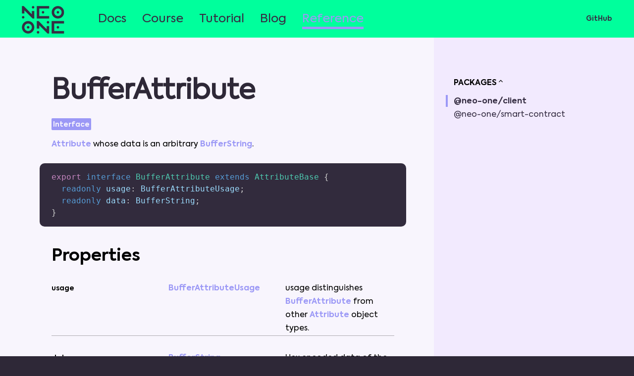

--- FILE ---
content_type: text/html; charset=utf-8
request_url: https://neo-one.io/reference/@neo-one/client/bufferattribute
body_size: 9524
content:
<!DOCTYPE html><html lang="en"><head><meta name="generator" content="React Static"/><title data-react-helmet="true">BufferAttribute - NEO•ONE</title><meta data-react-helmet="true" name="twitter:title" content="BufferAttribute - NEO•ONE"/><meta data-react-helmet="true" itemProp="name" content="BufferAttribute - NEO•ONE"/><meta data-react-helmet="true" property="og:title" content="BufferAttribute - NEO•ONE"/><meta data-react-helmet="true" itemProp="image" content="https://neo-one.io/social.png"/><meta data-react-helmet="true" name="twitter:image:src" content="https://neo-one.io/social.png"/><meta data-react-helmet="true" property="og:image" content="https://neo-one.io/social.png"/><meta data-react-helmet="true" name="twitter:card" content="summary"/><meta data-react-helmet="true" name="twitter:site" content="@neo_one_suite"/><meta data-react-helmet="true" property="og:url" content="https://neo-one.io"/><meta data-react-helmet="true" property="og:site_name" content="NEO•ONE"/><meta data-react-helmet="true" property="og:type" content="website"/><link rel="preload" as="script" href="https://neo-one.io/templates/vendors~App~HomeEditor~Users/tainguyen/neo-one/packages/neo-one-website/src/pages/blog~Users/tainguy~38a2645a.b53feeb8.js"/><link rel="preload" as="script" href="https://neo-one.io/templates/vendors~App~Users/tainguyen/neo-one/packages/neo-one-website/src/pages/blog~Users/tainguyen/neo-one/~4a3b9c7b.e7f806ff.js"/><link rel="preload" as="script" href="https://neo-one.io/templates/default~App~Users/tainguyen/neo-one/packages/neo-one-website/src/pages/blog~Users/tainguyen/neo-one/~d715cb06.9a4bcff0.js"/><link rel="preload" as="script" href="https://neo-one.io/templates/default~Users/tainguyen/neo-one/packages/neo-one-website/src/pages/blog~Users/tainguyen/neo-one/pack~36560b99.e0dd992a.js"/><link rel="preload" as="script" href="https://neo-one.io/templates/Users/tainguyen/neo-one/packages/neo-one-website/src/pages/reference.061bcf4c.js"/><link rel="preload" as="script" href="https://neo-one.io/templates/vendors~main.e4fc98a3.js"/><link rel="preload" as="script" href="https://neo-one.io/main.acf9dc3a.js"/><link rel="preload" as="style" href="https://neo-one.io/main.4fa5327e.css"/><link rel="stylesheet" href="https://neo-one.io/main.4fa5327e.css"/><link rel="preload" as="style" href="https://neo-one.io/2.e7f806ff.css"/><link rel="stylesheet" href="https://neo-one.io/2.e7f806ff.css"/><link rel="preload" as="style" href="https://neo-one.io/0.9a4bcff0.css"/><link rel="stylesheet" href="https://neo-one.io/0.9a4bcff0.css"/><script async="" src="https://www.googletagmanager.com/gtag/js?id=UA-92599752-3"></script><script type="text/javascript">
window.dataLayer = window.dataLayer || [];
function gtag(){dataLayer.push(arguments);}
gtag('js', new Date());

gtag('config', 'UA-92599752-3');
gtag('config', 'UA-92599752-3', { 'transport_type': 'beacon'});

// Feature detects Navigation Timing API support.
if (window.performance) {
  // Gets the number of milliseconds since page load
  // (and rounds the result since the value must be an integer).
  var timeSincePageLoad = Math.round(performance.now());

  // Sends the timing event to Google Analytics.
  gtag('event', 'timing_complete', {
    'name': 'load',
    'value': timeSincePageLoad,
    'event_category': 'JS Dependencies'
  });
}
</script><link rel="apple-touch-icon" sizes="180x180" href="https://neo-one.io/apple-touch-icon.png"/><link rel="icon" type="image/png" sizes="32x32" href="https://neo-one.io/favicon-32x32.png"/><link rel="icon" type="image/png" sizes="16x16" href="https://neo-one.io/favicon-16x16.png"/><link rel="manifest" href="https://neo-one.io/manifest.json"/><link rel="mask-icon" href="https://neo-one.io/safari-pinned-tab.svg" color="#5bbad5"/><meta name="theme-color" content="#ffffff"/><meta name="application-name" content="NEO•ONE"/><meta charSet="utf-8"/><meta http-equiv="X-UA-Compatible" content="IE=edge"/><meta name="viewport" content="width=device-width, initial-scale=1"/><meta charSet="UTF-8"/><meta name="viewport" content="width=device-width, initial-scale=1, maximum-scale=5, shrink-to-fit=no"/></head><body><div id="root"><style data-emotion-css="16ootmg animation-e8008m animation-rn8yh3 animation-mng59i">@font-face{font-family:'Axiforma-Bold';src:url('https://neo-one.io/static/fonts/Axiforma-Bold.woff2') format('woff2'),url('https://neo-one.io/static/fonts/Axiforma-Bold.woff') format('woff');font-weight:700;font-style:normal;}@font-face{font-family:'Axiforma-SemiBold';src:url('https://neo-one.io/static/fonts/Axiforma-SemiBold.woff2') format('woff2'),url('https://neo-one.io/static/fonts/Axiforma-SemiBold.woff') format('woff');font-weight:600;font-style:normal;}@font-face{font-family:'Axiforma-Medium';src:url('https://neo-one.io/static/fonts/Axiforma-Medium.woff2') format('woff2'),url('https://neo-one.io/static/fonts/Axiforma-Medium.woff') format('woff');font-weight:500;font-style:normal;}@font-face{font-family:'Axiforma-Regular';src:url('https://neo-one.io/static/fonts/Axiforma-Regular.woff2') format('woff2'),url('https://neo-one.io/static/fonts/Axiforma-Regular.woff') format('woff');font-weight:400;font-style:normal;}@font-face{font-family:'Axiforma-Book';src:url('https://neo-one.io/static/fonts/Axiforma-Book.woff2') format('woff2'),url('https://neo-one.io/static/fonts/Axiforma-Book.woff') format('woff');font-weight:200;font-style:normal;}@font-face{font-family:'Axiforma-Thin';src:url('https://neo-one.io/static/fonts/Axiforma-Thin.woff2') format('woff2'),url('https://neo-one.io/static/fonts/Axiforma-Thin.woff') format('woff');font-weight:400;font-style:normal;}@-webkit-keyframes animation-e8008m{0%{opacity:1;}50%{opacity:0.1;}100%{opacity:1;}}@keyframes animation-e8008m{0%{opacity:1;}50%{opacity:0.1;}100%{opacity:1;}}@-webkit-keyframes animation-rn8yh3{0%{opacity:1;}100%{-webkit-transform:translateY(40px);-ms-transform:translateY(40px);transform:translateY(40px);opacity:0;}}@keyframes animation-rn8yh3{0%{opacity:1;}100%{-webkit-transform:translateY(40px);-ms-transform:translateY(40px);transform:translateY(40px);opacity:0;}}@-webkit-keyframes animation-mng59i{0%{-webkit-transform:translateY(40px);-ms-transform:translateY(40px);transform:translateY(40px);opacity:0;}100%{opacity:1;}}@keyframes animation-mng59i{0%{-webkit-transform:translateY(40px);-ms-transform:translateY(40px);transform:translateY(40px);opacity:0;}100%{opacity:1;}}</style><div style="outline:none" tabindex="-1"><style data-emotion-css="bmktzt">.css-bmktzt{margin:unset;padding:unset;border:unset;background:unset;font:unset;font-family:inherit;font-size:100%;box-sizing:border-box;background-color:unset;color:inherit;box-sizing:border-box;font-family:"Axiforma-Regular","Questrial","-apple-system","system-ui","BlinkMacSystemFont","Segoe UI","Roboto","Oxygen","Ubuntu","Cantarell","Fira Sans","Droid Sans","Helvetica Neue","Arial","sans-serif";font-style:normal;font-weight:400;font-size:0.875rem;line-height:1.46428em;text-align:left;display:-webkit-box;display:-webkit-flex;display:-ms-flexbox;display:flex;-webkit-flex-direction:column;-ms-flex-direction:column;flex-direction:column;-webkit-align-items:center;-webkit-box-align:center;-ms-flex-align:center;align-items:center;min-height:100vh;width:100%;}</style><div class="css-bmktzt egx36xi0"><style data-emotion-css="fa77qh">.css-fa77qh{width:100%;z-index:9999;}</style><div class="css-fa77qh egx36xi1 headroom-wrapper"><div style="position:relative;top:0;left:0;right:0;z-index:1;-webkit-transform:translate3D(0, 0, 0);-ms-transform:translate3D(0, 0, 0);transform:translate3D(0, 0, 0)" class="headroom headroom--unfixed"><style data-emotion-css="1ecfgxk">.css-1ecfgxk{margin:unset;padding:unset;border:unset;background:unset;font:unset;font-family:inherit;font-size:100%;box-sizing:border-box;background-color:unset;color:inherit;box-sizing:border-box;font-family:"Axiforma-Regular","Questrial","-apple-system","system-ui","BlinkMacSystemFont","Segoe UI","Roboto","Oxygen","Ubuntu","Cantarell","Fira Sans","Droid Sans","Helvetica Neue","Arial","sans-serif";font-style:normal;font-weight:400;font-size:0.875rem;line-height:1.46428em;text-align:left;display:-webkit-box;display:-webkit-flex;display:-ms-flexbox;display:flex;width:100%;-webkit-box-pack:center;-webkit-justify-content:center;-ms-flex-pack:center;justify-content:center;background-color:#00FF9C;z-index:9999;padding:0 8px;}@media (min-width:600px){.css-1ecfgxk{padding:0 36px;}}</style><div class="css-1ecfgxk e1j6jyw30"><style data-emotion-css="9jfpcn">.css-9jfpcn{margin:unset;padding:unset;border:unset;background:unset;font:unset;font-family:inherit;font-size:100%;box-sizing:border-box;background-color:unset;color:inherit;box-sizing:border-box;font-family:"Axiforma-Regular","Questrial","-apple-system","system-ui","BlinkMacSystemFont","Segoe UI","Roboto","Oxygen","Ubuntu","Cantarell","Fira Sans","Droid Sans","Helvetica Neue","Arial","sans-serif";font-style:normal;font-weight:400;font-size:0.875rem;line-height:1.46428em;text-align:left;position:relative;display:grid;width:100%;padding:8px;grid-gap:8px;grid-template: 'start center end' / 1fr auto 1fr;}.css-9jfpcn[aria-orientation='vertical']{width:-webkit-min-content;width:-moz-min-content;width:min-content;height:100%;grid-template: 'start' 1fr 'center' auto 'end' 1fr;}.css-9jfpcn.css-9jfpcn{height:100%;grid-gap:8px;padding:0 8px;overflow-x:auto;}@media (min-width:600px){.css-9jfpcn{padding:0 16px;}}</style><div aria-orientation="horizontal" role="toolbar" class="e1j6jyw31 css-9jfpcn"><style data-emotion-css="1cr5tbu">.css-1cr5tbu{margin:unset;padding:unset;border:unset;background:unset;font:unset;font-family:inherit;font-size:100%;box-sizing:border-box;background-color:unset;color:inherit;box-sizing:border-box;font-family:"Axiforma-Regular","Questrial","-apple-system","system-ui","BlinkMacSystemFont","Segoe UI","Roboto","Oxygen","Ubuntu","Cantarell","Fira Sans","Droid Sans","Helvetica Neue","Arial","sans-serif";font-style:normal;font-weight:400;font-size:0.875rem;line-height:1.46428em;text-align:left;display:grid;grid-auto-flow:column;grid-auto-columns:min-content;grid-gap:inherit;grid-area:start;-webkit-box-pack:start;-webkit-justify-content:start;-ms-flex-pack:start;justify-content:start;-webkit-align-items:center;-webkit-box-align:center;-ms-flex-align:center;align-items:center;grid-gap:32px;}[aria-orientation='vertical'] > .css-1cr5tbu{grid-auto-flow:row;grid-auto-rows:min-content;-webkit-box-pack:initial;-webkit-justify-content:initial;-ms-flex-pack:initial;justify-content:initial;-webkit-align-content:start;-ms-flex-line-pack:start;align-content:start;}@media (max-width:960px){.css-1cr5tbu{grid-gap:16px;}}</style><div class="css-1cr5tbu e1j6jyw36"><style data-emotion-css="bhj6ir">.css-bhj6ir{margin:unset;padding:unset;border:unset;background:unset;font:unset;font-family:inherit;font-size:100%;box-sizing:border-box;background-color:unset;color:inherit;box-sizing:border-box;font-family:"Axiforma-Regular","Questrial","-apple-system","system-ui","BlinkMacSystemFont","Segoe UI","Roboto","Oxygen","Ubuntu","Cantarell","Fira Sans","Droid Sans","Helvetica Neue","Arial","sans-serif";font-style:normal;font-weight:400;font-size:0.875rem;line-height:1.46428em;text-align:left;}</style><div class="css-bhj6ir" tabindex="-1"><style data-emotion-css="12hdsev">.css-12hdsev{color:#362E43;-webkit-text-decoration:none;text-decoration:none;display:block;margin-right:0;margin-bottom:8px;margin-top:8px;height:56px;}.css-12hdsev:hover{color:#00d180;-webkit-text-decoration:none;text-decoration:none;}.css-12hdsev:focus{color:#00d180;-webkit-text-decoration:none;text-decoration:none;}.css-12hdsev:active{color:#00d180;-webkit-text-decoration:none;text-decoration:none;}@media (min-width:600px){.css-12hdsev{margin-right:36px;margin-bottom:8px;margin-top:12px;}}</style><a data-test="header-logo" linkColor="gray" class="css-12hdsev e1j6jyw32" href="https://neo-one.io/"><style data-emotion-css="12z2d89">.css-12z2d89{margin:unset;padding:unset;border:unset;background:unset;font:unset;font-family:inherit;font-size:100%;box-sizing:border-box;background-color:unset;color:inherit;box-sizing:border-box;font-family:"Axiforma-Regular","Questrial","-apple-system","system-ui","BlinkMacSystemFont","Segoe UI","Roboto","Oxygen","Ubuntu","Cantarell","Fira Sans","Droid Sans","Helvetica Neue","Arial","sans-serif";font-style:normal;font-weight:400;font-size:0.875rem;line-height:1.46428em;text-align:left;height:56px;}</style><img src="[data-uri]" alt="NEO•ONE" class="css-12z2d89"/></a></div><div class="css-bhj6ir" tabindex="-1"><style data-emotion-css="16ql116">.css-16ql116{color:#362E43;-webkit-text-decoration:none;text-decoration:none;display:-webkit-box;display:-webkit-flex;display:-ms-flexbox;display:flex;-webkit-align-items:center;-webkit-box-align:center;-ms-flex-align:center;align-items:center;font-size:1.5rem;line-height:1.35416em;text-align:left;height:100%;padding-top:5px;border-bottom:5px solid transparent;-webkit-text-decoration:none;text-decoration:none;}.css-16ql116:hover{color:#00d180;-webkit-text-decoration:none;text-decoration:none;}.css-16ql116:focus{color:#00d180;-webkit-text-decoration:none;text-decoration:none;}.css-16ql116:active{color:#00d180;-webkit-text-decoration:none;text-decoration:none;}.css-16ql116:hover{color:#9B98F6;}.css-16ql116:focus{color:#9B98F6;}.css-16ql116.active{color:#9B98F6;}</style><a linkColor="gray" data-test="header-docs" class="css-16ql116 e1j6jyw33" href="https://neo-one.io/docs/getting-started">Docs</a></div><div class="css-bhj6ir" tabindex="-1"><style data-emotion-css="1jq16gh">.css-1jq16gh{color:#362E43;-webkit-text-decoration:none;text-decoration:none;display:-webkit-box;display:-webkit-flex;display:-ms-flexbox;display:flex;-webkit-align-items:center;-webkit-box-align:center;-ms-flex-align:center;align-items:center;font-size:1.5rem;line-height:1.35416em;text-align:left;height:100%;padding-top:5px;border-bottom:5px solid transparent;-webkit-text-decoration:none;text-decoration:none;}.css-1jq16gh:hover{color:#00d180;-webkit-text-decoration:none;text-decoration:none;}.css-1jq16gh:focus{color:#00d180;-webkit-text-decoration:none;text-decoration:none;}.css-1jq16gh:active{color:#00d180;-webkit-text-decoration:none;text-decoration:none;}.css-1jq16gh:hover{color:#9B98F6;}.css-1jq16gh:focus{color:#9B98F6;}.css-1jq16gh.active{color:#9B98F6;}@media (max-width:600px){.css-1jq16gh{display:none;}}</style><a linkColor="gray" data-test="header-course" class="css-1jq16gh e1j6jyw35" href="https://neo-one.io/course">Course</a></div><div class="css-bhj6ir" tabindex="-1"><a linkColor="gray" data-test="header-tutorial" class="css-16ql116 e1j6jyw33" href="https://neo-one.io/tutorial">Tutorial</a></div><div class="css-bhj6ir" tabindex="-1"><a linkColor="gray" data-test="header-blog" class="css-16ql116 e1j6jyw33" href="https://neo-one.io/blog">Blog</a></div><div class="css-bhj6ir" tabindex="-1"><style data-emotion-css="1br41td">.css-1br41td{color:#362E43;-webkit-text-decoration:none;text-decoration:none;display:-webkit-box;display:-webkit-flex;display:-ms-flexbox;display:flex;-webkit-align-items:center;-webkit-box-align:center;-ms-flex-align:center;align-items:center;font-size:1.5rem;line-height:1.35416em;text-align:left;height:100%;padding-top:5px;color:#9B98F6;border-bottom:5px solid #9B98F6;-webkit-text-decoration:none;text-decoration:none;}.css-1br41td:hover{color:#00d180;-webkit-text-decoration:none;text-decoration:none;}.css-1br41td:focus{color:#00d180;-webkit-text-decoration:none;text-decoration:none;}.css-1br41td:active{color:#00d180;-webkit-text-decoration:none;text-decoration:none;}.css-1br41td:hover{color:#9B98F6;}.css-1br41td:focus{color:#9B98F6;}.css-1br41td.active{color:#9B98F6;}</style><a linkColor="gray" data-test="header-reference" class="css-1br41td e1j6jyw33" href="https://neo-one.io/reference">Reference</a></div></div><style data-emotion-css="3g9xfi">.css-3g9xfi{margin:unset;padding:unset;border:unset;background:unset;font:unset;font-family:inherit;font-size:100%;box-sizing:border-box;background-color:unset;color:inherit;box-sizing:border-box;font-family:"Axiforma-Regular","Questrial","-apple-system","system-ui","BlinkMacSystemFont","Segoe UI","Roboto","Oxygen","Ubuntu","Cantarell","Fira Sans","Droid Sans","Helvetica Neue","Arial","sans-serif";font-style:normal;font-weight:400;font-size:0.875rem;line-height:1.46428em;text-align:left;display:grid;grid-auto-flow:column;grid-auto-columns:min-content;grid-gap:inherit;grid-area:end;-webkit-box-pack:end;-webkit-justify-content:end;-ms-flex-pack:end;justify-content:end;-webkit-align-items:center;-webkit-box-align:center;-ms-flex-align:center;align-items:center;}[aria-orientation='vertical'] > .css-3g9xfi{grid-auto-flow:row;grid-auto-rows:min-content;-webkit-box-pack:initial;-webkit-justify-content:initial;-ms-flex-pack:initial;justify-content:initial;-webkit-align-content:end;-ms-flex-line-pack:end;align-content:end;}</style><div class="css-3g9xfi"><style data-emotion-css="16kzd9m">.css-16kzd9m{margin:unset;padding:unset;border:unset;background:unset;font:unset;font-family:inherit;font-size:100%;box-sizing:border-box;background-color:unset;color:inherit;box-sizing:border-box;font-family:"Axiforma-Regular","Questrial","-apple-system","system-ui","BlinkMacSystemFont","Segoe UI","Roboto","Oxygen","Ubuntu","Cantarell","Fira Sans","Droid Sans","Helvetica Neue","Arial","sans-serif";font-style:normal;font-weight:400;font-size:0.875rem;line-height:1.46428em;text-align:left;cursor:pointer;color:#362E43;font-family:"Axiforma-Bold","Questrial","-apple-system","system-ui","BlinkMacSystemFont","Segoe UI","Roboto","Oxygen","Ubuntu","Cantarell","Fira Sans","Droid Sans","Helvetica Neue","Arial","sans-serif";font-style:normal;font-weight:700;font-size:0.875rem;line-height:1.46428em;text-align:left;-webkit-text-decoration:none;text-decoration:none;}.css-16kzd9m:hover{color:#00d180;-webkit-text-decoration:none;text-decoration:none;}.css-16kzd9m:focus{color:#00d180;-webkit-text-decoration:none;text-decoration:none;}.css-16kzd9m:active{color:#00d180;-webkit-text-decoration:none;text-decoration:none;}@media (max-width:600px){.css-16kzd9m{display:none;}}</style><a data-test="header-github" href="https://github.com/neo-one-suite/neo-one" target="_blank" class="css-16kzd9m e1j6jyw34">GitHub</a></div></div></div></div></div><style data-emotion-css="h44sp6">.css-h44sp6{margin:unset;padding:unset;border:unset;background:unset;font:unset;font-family:inherit;font-size:100%;box-sizing:border-box;background-color:unset;color:inherit;box-sizing:border-box;font-family:"Axiforma-Regular","Questrial","-apple-system","system-ui","BlinkMacSystemFont","Segoe UI","Roboto","Oxygen","Ubuntu","Cantarell","Fira Sans","Droid Sans","Helvetica Neue","Arial","sans-serif";font-style:normal;font-weight:400;font-size:0.875rem;line-height:1.46428em;text-align:left;width:100%;background-color:#F8F5FD;}</style><div class="css-h44sp6 egx36xi2"><style data-emotion-css="1n2c5xm">.css-1n2c5xm{margin:unset;padding:unset;border:unset;background:unset;font:unset;font-family:inherit;font-size:100%;box-sizing:border-box;background-color:unset;color:inherit;box-sizing:border-box;font-family:"Axiforma-Regular","Questrial","-apple-system","system-ui","BlinkMacSystemFont","Segoe UI","Roboto","Oxygen","Ubuntu","Cantarell","Fira Sans","Droid Sans","Helvetica Neue","Arial","sans-serif";font-style:normal;font-weight:400;font-size:0.875rem;line-height:1.46428em;text-align:left;display:grid;grid-gap:0;justify-items:center;}</style><div class="css-1n2c5xm eihlcg80"><style data-emotion-css="3hah1p">.css-3hah1p{margin:unset;padding:unset;border:unset;background:unset;font:unset;font-family:inherit;font-size:100%;box-sizing:border-box;background-color:unset;color:inherit;box-sizing:border-box;font-family:"Axiforma-Regular","Questrial","-apple-system","system-ui","BlinkMacSystemFont","Segoe UI","Roboto","Oxygen","Ubuntu","Cantarell","Fira Sans","Droid Sans","Helvetica Neue","Arial","sans-serif";font-style:normal;font-weight:400;font-size:0.875rem;line-height:1.46428em;text-align:left;display:grid;grid:'content' 'sidebar' auto / 1fr auto;padding-left:16px;padding-right:16px;width:100%;}@media (min-width:600px){.css-3hah1p{padding-left:40px;padding-right:40px;}}@media (min-width:960px){.css-3hah1p{width:90%;}}@media (min-width:1280px){.css-3hah1p{max-width:1280px;}}</style><div class="css-3hah1p e16p4te50"><style data-emotion-css="1djaz0g">.css-1djaz0g{margin:unset;padding:unset;border:unset;background:unset;font:unset;font-family:inherit;font-size:100%;box-sizing:border-box;background-color:unset;color:inherit;box-sizing:border-box;font-family:"Axiforma-Regular","Questrial","-apple-system","system-ui","BlinkMacSystemFont","Segoe UI","Roboto","Oxygen","Ubuntu","Cantarell","Fira Sans","Droid Sans","Helvetica Neue","Arial","sans-serif";font-style:normal;font-weight:400;font-size:0.875rem;line-height:1.46428em;text-align:left;padding-top:16px;padding-bottom:16px;min-width:0;}@media (min-width:960px){.css-1djaz0g{padding-top:64px;padding-bottom:64px;}}</style><div class="css-1djaz0g e1xdc8010"><style data-emotion-css="18gryn3">.css-18gryn3{margin-top:16px;margin-bottom:24px;margin-left:0;margin-right:0;font-size:2.8125rem;line-height:1.06666em;text-align:left;color:#2E2837;font-family:"Axiforma-Book","Questrial","-apple-system","system-ui","BlinkMacSystemFont","Segoe UI","Roboto","Oxygen","Ubuntu","Cantarell","Fira Sans","Droid Sans","Helvetica Neue","Arial","sans-serif";font-weight:200;font-style:normal;font-weight:700;}@media (min-width:960px){.css-18gryn3{font-size:3.5125rem;line-height:1.06666em;text-align:left;}}</style><h1 class="css-18gryn3 e1xdc8012">BufferAttribute</h1><style data-emotion-css="g8mp0f">.css-g8mp0f{margin:unset;padding:unset;border:unset;background:unset;font:unset;font-family:inherit;font-size:100%;box-sizing:border-box;background-color:unset;color:inherit;box-sizing:border-box;font-family:"Axiforma-Regular","Questrial","-apple-system","system-ui","BlinkMacSystemFont","Segoe UI","Roboto","Oxygen","Ubuntu","Cantarell","Fira Sans","Droid Sans","Helvetica Neue","Arial","sans-serif";font-style:normal;font-weight:400;font-size:0.875rem;line-height:1.46428em;text-align:left;display:grid;grid-gap:32px;}@media (max-width:960px){.css-g8mp0f{grid-gap:16px;}}</style><div class="css-g8mp0f e6rw5dp0"><style data-emotion-css="vbbh8c">.css-vbbh8c{margin:unset;padding:unset;border:unset;background:unset;font:unset;font-family:inherit;font-size:100%;box-sizing:border-box;background-color:unset;color:inherit;box-sizing:border-box;font-family:"Axiforma-Regular","Questrial","-apple-system","system-ui","BlinkMacSystemFont","Segoe UI","Roboto","Oxygen","Ubuntu","Cantarell","Fira Sans","Droid Sans","Helvetica Neue","Arial","sans-serif";font-style:normal;font-weight:400;font-size:0.875rem;line-height:1.46428em;text-align:left;display:grid;grid-gap:16px;}@media (max-width:960px){.css-vbbh8c{padding-left:16px;padding-right:16px;}}</style><div class="css-vbbh8c ewwg5c80"><style data-emotion-css="1j1b8n5">.css-1j1b8n5{margin:unset;padding:unset;border:unset;background:unset;font:unset;font-family:inherit;font-size:100%;box-sizing:border-box;background-color:unset;color:inherit;box-sizing:border-box;font-family:"Axiforma-Regular","Questrial","-apple-system","system-ui","BlinkMacSystemFont","Segoe UI","Roboto","Oxygen","Ubuntu","Cantarell","Fira Sans","Droid Sans","Helvetica Neue","Arial","sans-serif";font-style:normal;font-weight:400;font-size:0.875rem;line-height:1.46428em;text-align:left;background-color:#9B98F6;color:#F8F5FD;font-size:0.875rem;line-height:1.71428em;text-align:left;font-family:"Axiforma-Bold","Questrial","-apple-system","system-ui","BlinkMacSystemFont","Segoe UI","Roboto","Oxygen","Ubuntu","Cantarell","Fira Sans","Droid Sans","Helvetica Neue","Arial","sans-serif";font-style:normal;font-weight:700;border-radius:2px;width:80px;height:24px;text-align:center;padding-top:2px;}</style><div class="css-1j1b8n5 e1q8frih0">Interface</div><style data-emotion-css="1sueu8s">.css-1sueu8s{margin:unset;padding:unset;border:unset;background:unset;font:unset;font-family:inherit;font-size:100%;box-sizing:border-box;background-color:unset;color:inherit;box-sizing:border-box;font-family:"Axiforma-Regular","Questrial","-apple-system","system-ui","BlinkMacSystemFont","Segoe UI","Roboto","Oxygen","Ubuntu","Cantarell","Fira Sans","Droid Sans","Helvetica Neue","Arial","sans-serif";font-style:normal;font-weight:400;font-size:0.875rem;line-height:1.46428em;text-align:left;font-size:1rem;line-height:1.7em;text-align:left;font-family:"Axiforma-Regular","Questrial","-apple-system","system-ui","BlinkMacSystemFont","Segoe UI","Roboto","Oxygen","Ubuntu","Cantarell","Fira Sans","Droid Sans","Helvetica Neue","Arial","sans-serif";font-style:normal;font-weight:400;}</style><div class="css-1sueu8s e1pgmprk0"><style data-emotion-css="qghi0e">.css-qghi0e{color:#9B98F6;-webkit-text-decoration:none;text-decoration:none;font-family:"Axiforma-Bold","Questrial","-apple-system","system-ui","BlinkMacSystemFont","Segoe UI","Roboto","Oxygen","Ubuntu","Cantarell","Fira Sans","Droid Sans","Helvetica Neue","Arial","sans-serif";font-style:normal;font-weight:700;font-size:0.875rem;line-height:1.46428em;text-align:left;font-size:1rem;line-height:1.7em;text-align:left;}.css-qghi0e:hover{color:#00d180;-webkit-text-decoration:none;text-decoration:none;}.css-qghi0e:focus{color:#00d180;-webkit-text-decoration:none;text-decoration:none;}.css-qghi0e:active{color:#00d180;-webkit-text-decoration:none;text-decoration:none;}</style><a linkColor="accent" class="css-qghi0e e1vpbcvs0" href="https://neo-one.io/reference/@neo-one/client/attribute">Attribute </a><span>whose </span><span>data </span><span>is </span><span>an </span><span>arbitrary </span><a linkColor="accent" class="css-qghi0e e1vpbcvs0" href="https://neo-one.io/reference/@neo-one/client/bufferstring">BufferString</a><span>.</span><span> </span></div><style data-emotion-css="wl6oi3">.css-wl6oi3{margin:unset;padding:unset;border:unset;background:unset;font:unset;font-family:inherit;font-size:100%;box-sizing:border-box;background-color:unset;color:inherit;box-sizing:border-box;font-family:"Axiforma-Regular","Questrial","-apple-system","system-ui","BlinkMacSystemFont","Segoe UI","Roboto","Oxygen","Ubuntu","Cantarell","Fira Sans","Droid Sans","Helvetica Neue","Arial","sans-serif";font-style:normal;font-weight:400;font-size:0.875rem;line-height:1.46428em;text-align:left;background-color:#362E43;font-size:1rem;line-height:1.7em;text-align:left;font-family:Consolas,Monaco,'Andale Mono','Ubuntu Mono',monospace;padding:16px;border-radius:4px;}</style><pre class="language-typescript css-wl6oi3 emgkr390"><style data-emotion-css="3h9k8b">.css-3h9k8b{margin:unset;padding:unset;border:unset;background:unset;font:unset;font-family:inherit;font-size:100%;box-sizing:border-box;background-color:unset;color:inherit;box-sizing:border-box;font-family:"Axiforma-Regular","Questrial","-apple-system","system-ui","BlinkMacSystemFont","Segoe UI","Roboto","Oxygen","Ubuntu","Cantarell","Fira Sans","Droid Sans","Helvetica Neue","Arial","sans-serif";font-style:normal;font-weight:400;font-size:0.875rem;line-height:1.46428em;text-align:left;font-size:1rem;line-height:1.7em;text-align:left;font-family:Consolas,Monaco,'Andale Mono','Ubuntu Mono',monospace;}</style><code class="language-typescript css-3h9k8b emgkr391"><span><span class="token keyword">export</span> </span><span><span class="token keywordBlue">interface</span> </span><style data-emotion-css="1jp6a04">.css-1jp6a04{color:#9B98F6;-webkit-text-decoration:none;text-decoration:none;font-family:"Axiforma-Bold","Questrial","-apple-system","system-ui","BlinkMacSystemFont","Segoe UI","Roboto","Oxygen","Ubuntu","Cantarell","Fira Sans","Droid Sans","Helvetica Neue","Arial","sans-serif";font-style:normal;font-weight:700;font-size:0.875rem;line-height:1.46428em;text-align:left;font-family:Consolas,Monaco,'Andale Mono','Ubuntu Mono',monospace;font-size:1rem;line-height:1.7em;text-align:left;}.css-1jp6a04:hover{color:#00d180;-webkit-text-decoration:none;text-decoration:none;}.css-1jp6a04:focus{color:#00d180;-webkit-text-decoration:none;text-decoration:none;}.css-1jp6a04:active{color:#00d180;-webkit-text-decoration:none;text-decoration:none;}</style><a aria-current="page" linkColor="accent" class="css-1jp6a04 e1vpbcvs0" href="https://neo-one.io/reference/@neo-one/client/bufferattribute">BufferAttribute </a><span><span class="token keywordBlue">extends</span> </span><a linkColor="accent" class="css-1jp6a04 e1vpbcvs0" href="https://neo-one.io/reference/@neo-one/client/attributebase">AttributeBase </a><span></span><span><span class="token punctuation">{</span></span><span> </span><span>
 </span><span> </span><span><span class="token keywordBlue">readonly</span> </span><span>usage</span><span><span class="token operator">:</span></span><span> </span><a linkColor="accent" class="css-1jp6a04 e1vpbcvs0" href="https://neo-one.io/reference/@neo-one/client/bufferattributeusage">BufferAttributeUsage</a><span><span class="token punctuation">;</span></span><span> </span><span>
 </span><span> </span><span><span class="token keywordBlue">readonly</span> </span><span>data</span><span><span class="token operator">:</span></span><span> </span><a linkColor="accent" class="css-1jp6a04 e1vpbcvs0" href="https://neo-one.io/reference/@neo-one/client/bufferstring">BufferString</a><span><span class="token punctuation">;</span></span><span> </span><span>
</span><span><span class="token punctuation">}</span></span><span> </span></code></pre></div><style data-emotion-css="12o6l9z">.css-12o6l9z{margin:unset;padding:unset;border:unset;background:unset;font:unset;font-family:inherit;font-size:100%;box-sizing:border-box;background-color:unset;color:inherit;box-sizing:border-box;font-family:"Axiforma-Regular","Questrial","-apple-system","system-ui","BlinkMacSystemFont","Segoe UI","Roboto","Oxygen","Ubuntu","Cantarell","Fira Sans","Droid Sans","Helvetica Neue","Arial","sans-serif";font-style:normal;font-weight:400;font-size:0.875rem;line-height:1.46428em;text-align:left;display:grid;grid-auto-flow:row;grid-gap:40px;}@media (max-width:960px){.css-12o6l9z{grid-gap:24px;}}</style><div class="css-12o6l9z en99sb90"><style data-emotion-css="cccffm">.css-cccffm{margin:unset;padding:unset;border:unset;background:unset;font:unset;font-family:inherit;font-size:100%;box-sizing:border-box;background-color:unset;color:inherit;box-sizing:border-box;font-family:"Axiforma-Regular","Questrial","-apple-system","system-ui","BlinkMacSystemFont","Segoe UI","Roboto","Oxygen","Ubuntu","Cantarell","Fira Sans","Droid Sans","Helvetica Neue","Arial","sans-serif";font-style:normal;font-weight:400;font-size:0.875rem;line-height:1.46428em;text-align:left;display:grid;grid-auto-flow:row;grid-gap:32px;}@media (max-width:960px){.css-cccffm{grid-gap:16px;}}</style><div class="css-cccffm eoi2cqx0"><style data-emotion-css="zc0n1l">.css-zc0n1l{margin:unset;padding:unset;border:unset;background:unset;font:unset;font-family:inherit;font-size:100%;box-sizing:border-box;background-color:unset;color:inherit;box-sizing:border-box;font-family:"Axiforma-Regular","Questrial","-apple-system","system-ui","BlinkMacSystemFont","Segoe UI","Roboto","Oxygen","Ubuntu","Cantarell","Fira Sans","Droid Sans","Helvetica Neue","Arial","sans-serif";font-style:normal;font-weight:400;font-size:0.875rem;line-height:1.46428em;text-align:left;font-family:"Axiforma-Bold","Questrial","-apple-system","system-ui","BlinkMacSystemFont","Segoe UI","Roboto","Oxygen","Ubuntu","Cantarell","Fira Sans","Droid Sans","Helvetica Neue","Arial","sans-serif";font-style:normal;font-weight:700;font-size:2.125rem;line-height:1.20588em;text-align:left;}</style><h2 class="css-zc0n1l e17p5bbx0">Properties</h2><style data-emotion-css="1lxwq58">.css-1lxwq58{margin:unset;padding:unset;border:unset;background:unset;font:unset;font-family:inherit;font-size:100%;box-sizing:border-box;background-color:unset;color:inherit;box-sizing:border-box;font-family:"Axiforma-Regular","Questrial","-apple-system","system-ui","BlinkMacSystemFont","Segoe UI","Roboto","Oxygen","Ubuntu","Cantarell","Fira Sans","Droid Sans","Helvetica Neue","Arial","sans-serif";font-style:normal;font-weight:400;font-size:0.875rem;line-height:1.46428em;text-align:left;display:grid;grid-auto-flow:column;grid-template-columns:1fr 1fr 1fr;grid-gap:16px;justify-items:start;-webkit-align-items:baseline;-webkit-box-align:baseline;-ms-flex-align:baseline;align-items:baseline;border-bottom:1px solid rgba(0,0,0,0.3);}</style><div class="css-1lxwq58 e1n89shh0"><style data-emotion-css="1yn3ygu">.css-1yn3ygu{margin:unset;padding:unset;border:unset;background:unset;font:unset;font-family:inherit;font-size:100%;box-sizing:border-box;background-color:unset;color:inherit;box-sizing:border-box;font-family:"Axiforma-Regular","Questrial","-apple-system","system-ui","BlinkMacSystemFont","Segoe UI","Roboto","Oxygen","Ubuntu","Cantarell","Fira Sans","Droid Sans","Helvetica Neue","Arial","sans-serif";font-style:normal;font-weight:400;font-size:0.875rem;line-height:1.46428em;text-align:left;font-family:"Axiforma-Bold","Questrial","-apple-system","system-ui","BlinkMacSystemFont","Segoe UI","Roboto","Oxygen","Ubuntu","Cantarell","Fira Sans","Droid Sans","Helvetica Neue","Arial","sans-serif";font-style:normal;font-weight:700;font-size:0.875rem;line-height:1.46428em;text-align:left;}</style><div class="css-1yn3ygu e1n89shh1">usage</div><div class="css-1sueu8s e1pgmprk0"><a linkColor="accent" class="css-qghi0e e1vpbcvs0" href="https://neo-one.io/reference/@neo-one/client/bufferattributeusage">BufferAttributeUsage </a></div><div class="css-1sueu8s e1pgmprk0"><span>usage </span><span>distinguishes </span><a aria-current="page" linkColor="accent" class="css-qghi0e e1vpbcvs0" href="https://neo-one.io/reference/@neo-one/client/bufferattribute">BufferAttribute </a><span>from </span><span>other </span><a linkColor="accent" class="css-qghi0e e1vpbcvs0" href="https://neo-one.io/reference/@neo-one/client/attribute">Attribute </a><span>object </span><span>types</span><span>.</span><span> </span></div></div><div class="css-1lxwq58 e1n89shh0"><div class="css-1yn3ygu e1n89shh1">data</div><div class="css-1sueu8s e1pgmprk0"><a linkColor="accent" class="css-qghi0e e1vpbcvs0" href="https://neo-one.io/reference/@neo-one/client/bufferstring">BufferString </a></div><div class="css-1sueu8s e1pgmprk0"><span>Hex </span><span>encoded </span><span>data </span><span>of </span><span>the </span><a linkColor="accent" class="css-qghi0e e1vpbcvs0" href="https://neo-one.io/reference/@neo-one/client/attribute">Attribute</a><span>.</span><span> </span></div></div></div></div></div></div><style data-emotion-css="1bk38k8">.css-1bk38k8{margin:unset;padding:unset;border:unset;background:unset;font:unset;font-family:inherit;font-size:100%;box-sizing:border-box;background-color:unset;color:inherit;box-sizing:border-box;font-family:"Axiforma-Regular","Questrial","-apple-system","system-ui","BlinkMacSystemFont","Segoe UI","Roboto","Oxygen","Ubuntu","Cantarell","Fira Sans","Droid Sans","Helvetica Neue","Arial","sans-serif";font-style:normal;font-weight:400;font-size:0.875rem;line-height:1.46428em;text-align:left;}</style><div class="css-1bk38k8 e2go6bm0"><style data-emotion-css="1v7x1py">.css-1v7x1py{margin:unset;padding:unset;border:unset;background:unset;font:unset;font-family:inherit;font-size:100%;box-sizing:border-box;background-color:unset;color:inherit;box-sizing:border-box;font-family:"Axiforma-Regular","Questrial","-apple-system","system-ui","BlinkMacSystemFont","Segoe UI","Roboto","Oxygen","Ubuntu","Cantarell","Fira Sans","Droid Sans","Helvetica Neue","Arial","sans-serif";font-style:normal;font-weight:400;font-size:0.875rem;line-height:1.46428em;text-align:left;display:none;}@media (min-width:600px){.css-1v7x1py{display:block;position:relative;height:100%;margin-left:40px;width:196px;}}@media (min-width:1280px){.css-1v7x1py{margin-left:80px;width:300px;}}</style><div class="css-1v7x1py epe0uuh0"><style data-emotion-css="k9x24f">.css-k9x24f{margin:unset;padding:unset;border:unset;background:unset;font:unset;font-family:inherit;font-size:100%;box-sizing:border-box;background-color:unset;color:inherit;box-sizing:border-box;font-family:"Axiforma-Regular","Questrial","-apple-system","system-ui","BlinkMacSystemFont","Segoe UI","Roboto","Oxygen","Ubuntu","Cantarell","Fira Sans","Droid Sans","Helvetica Neue","Arial","sans-serif";font-style:normal;font-weight:400;font-size:0.875rem;line-height:1.46428em;text-align:left;background-color:#F2EAFE;position:fixed;height:100vh;overflow-y:auto;margin-right:-1000px;padding-right:1000px;padding-top:72px;top:0;z-index:2;}@media (min-width:600px){.css-k9x24f{padding-top:80px;}}</style><div class="css-k9x24f e2go6bm1"><style data-emotion-css="3l50mv">.css-3l50mv{margin:unset;padding:unset;border:unset;background:unset;font:unset;font-family:inherit;font-size:100%;box-sizing:border-box;background-color:unset;color:inherit;box-sizing:border-box;font-family:"Axiforma-Regular","Questrial","-apple-system","system-ui","BlinkMacSystemFont","Segoe UI","Roboto","Oxygen","Ubuntu","Cantarell","Fira Sans","Droid Sans","Helvetica Neue","Arial","sans-serif";font-style:normal;font-weight:400;font-size:0.875rem;line-height:1.46428em;text-align:left;background-color:#F2EAFE;padding-top:16px;padding-bottom:16px;padding-left:16px;padding-right:16px;height:100%;}@media (min-width:960px){.css-3l50mv{padding-top:64px;padding-bottom:64px;padding-left:40px;padding-right:40px;}}</style><div class="css-3l50mv e41ih4i0"><div class="css-1bk38k8"><style data-emotion-css="1oqvmmj">.css-1oqvmmj{margin:unset;padding:unset;border:unset;background:unset;font:unset;font-family:inherit;font-size:100%;box-sizing:border-box;background-color:unset;color:inherit;box-sizing:border-box;font-family:"Axiforma-Regular","Questrial","-apple-system","system-ui","BlinkMacSystemFont","Segoe UI","Roboto","Oxygen","Ubuntu","Cantarell","Fira Sans","Droid Sans","Helvetica Neue","Arial","sans-serif";font-style:normal;font-weight:400;font-size:0.875rem;line-height:1.46428em;text-align:left;font-family:"Axiforma-Bold","Questrial","-apple-system","system-ui","BlinkMacSystemFont","Segoe UI","Roboto","Oxygen","Ubuntu","Cantarell","Fira Sans","Droid Sans","Helvetica Neue","Arial","sans-serif";font-style:normal;font-weight:700;font-size:1rem;line-height:1.7em;text-align:left;line-height:3;outline:none;cursor:pointer;}</style><button class="css-1oqvmmj e1pjfat70">PACKAGES<svg stroke="currentColor" fill="currentColor" stroke-width="0" viewBox="0 0 24 24" height="1em" width="1em" xmlns="http://www.w3.org/2000/svg"><path d="M12 8l-6 6 1.41 1.41L12 10.83l4.59 4.58L18 14z"></path></svg></button><style data-emotion-css="xrcmz1">.css-xrcmz1{margin:unset;padding:unset;border:unset;background:unset;font:unset;font-family:inherit;font-size:100%;box-sizing:border-box;background-color:unset;color:inherit;box-sizing:border-box;font-family:"Axiforma-Regular","Questrial","-apple-system","system-ui","BlinkMacSystemFont","Segoe UI","Roboto","Oxygen","Ubuntu","Cantarell","Fira Sans","Droid Sans","Helvetica Neue","Arial","sans-serif";font-style:normal;font-weight:400;font-size:0.875rem;line-height:1.46428em;text-align:left;-webkit-transform:translate3d(0px,0px,0px);-ms-transform:translate3d(0px,0px,0px);transform:translate3d(0px,0px,0px);}.css-xrcmz1[aria-hidden='true']{pointer-events:none;display:none !important;}</style><div class="css-xrcmz1" aria-hidden="false"><style data-emotion-css="18ynta2">.css-18ynta2{margin:unset;padding:unset;border:unset;background:unset;font:unset;font-family:inherit;font-size:100%;box-sizing:border-box;background-color:unset;color:inherit;box-sizing:border-box;font-family:"Axiforma-Regular","Questrial","-apple-system","system-ui","BlinkMacSystemFont","Segoe UI","Roboto","Oxygen","Ubuntu","Cantarell","Fira Sans","Droid Sans","Helvetica Neue","Arial","sans-serif";font-style:normal;font-weight:400;font-size:0.875rem;line-height:1.46428em;text-align:left;list-style-type:none;}</style><ul class="css-18ynta2 eocr2hx0"><style data-emotion-css="0"></style><li class="css-0 e1exsio83"><style data-emotion-css="18ejz8w">.css-18ejz8w{color:#362E43;-webkit-text-decoration:none;text-decoration:none;font-family:"Axiforma-Bold","Questrial","-apple-system","system-ui","BlinkMacSystemFont","Segoe UI","Roboto","Oxygen","Ubuntu","Cantarell","Fira Sans","Droid Sans","Helvetica Neue","Arial","sans-serif";font-style:normal;font-weight:700;font-size:0.875rem;line-height:1.46428em;text-align:left;font-family:"Axiforma-Bold","Questrial","-apple-system","system-ui","BlinkMacSystemFont","Segoe UI","Roboto","Oxygen","Ubuntu","Cantarell","Fira Sans","Droid Sans","Helvetica Neue","Arial","sans-serif";font-style:normal;font-weight:700;font-size:1rem;line-height:1.7em;text-align:left;}.css-18ejz8w:hover{color:#00d180;-webkit-text-decoration:none;text-decoration:none;}.css-18ejz8w:focus{color:#00d180;-webkit-text-decoration:none;text-decoration:none;}.css-18ejz8w:active{color:#00d180;-webkit-text-decoration:none;text-decoration:none;}.css-18ejz8w:hover{color:#9B98F6;}.css-18ejz8w:focus{color:#9B98F6;}.css-18ejz8w.active{color:#9B98F6;}</style><a linkColor="gray" class="css-18ejz8w e1exsio80" href="https://neo-one.io/reference/@neo-one/client"><style data-emotion-css="i2ygbf">.css-i2ygbf{width:4px;height:24px;border-left:4px solid #9B98F6;padding-left:16px;position:absolute;left:-16px;}</style><span class="css-i2ygbf e1exsio82"></span>@neo-one/client</a></li><li class="css-0 e1exsio83"><style data-emotion-css="u7h4rl">.css-u7h4rl{color:#362E43;-webkit-text-decoration:none;text-decoration:none;font-family:"Axiforma-Bold","Questrial","-apple-system","system-ui","BlinkMacSystemFont","Segoe UI","Roboto","Oxygen","Ubuntu","Cantarell","Fira Sans","Droid Sans","Helvetica Neue","Arial","sans-serif";font-style:normal;font-weight:700;font-size:0.875rem;line-height:1.46428em;text-align:left;font-family:"Axiforma-Regular","Questrial","-apple-system","system-ui","BlinkMacSystemFont","Segoe UI","Roboto","Oxygen","Ubuntu","Cantarell","Fira Sans","Droid Sans","Helvetica Neue","Arial","sans-serif";font-style:normal;font-weight:400;font-size:1rem;line-height:1.7em;text-align:left;}.css-u7h4rl:hover{color:#00d180;-webkit-text-decoration:none;text-decoration:none;}.css-u7h4rl:focus{color:#00d180;-webkit-text-decoration:none;text-decoration:none;}.css-u7h4rl:active{color:#00d180;-webkit-text-decoration:none;text-decoration:none;}.css-u7h4rl:hover{color:#9B98F6;}.css-u7h4rl:focus{color:#9B98F6;}.css-u7h4rl.active{color:#9B98F6;}</style><a linkColor="gray" class="css-u7h4rl e1exsio80" href="https://neo-one.io/reference/@neo-one/smart-contract">@neo-one/smart-contract</a></li></ul></div></div></div></div></div><style data-emotion-css="ttx4d">.css-ttx4d{margin:unset;padding:unset;border:unset;background:unset;font:unset;font-family:inherit;font-size:100%;box-sizing:border-box;background-color:unset;color:inherit;box-sizing:border-box;font-family:"Axiforma-Regular","Questrial","-apple-system","system-ui","BlinkMacSystemFont","Segoe UI","Roboto","Oxygen","Ubuntu","Cantarell","Fira Sans","Droid Sans","Helvetica Neue","Arial","sans-serif";font-style:normal;font-weight:400;font-size:0.875rem;line-height:1.46428em;text-align:left;}@media (min-width:600px){.css-ttx4d{display:none;}}</style><div class="css-ttx4d e2go6bm2"><style data-emotion-css="1sf9ss">.css-1sf9ss{margin:unset;padding:unset;border:unset;background:unset;font:unset;font-family:inherit;font-size:100%;box-sizing:border-box;background-color:unset;color:inherit;box-sizing:border-box;font-family:"Axiforma-Regular","Questrial","-apple-system","system-ui","BlinkMacSystemFont","Segoe UI","Roboto","Oxygen","Ubuntu","Cantarell","Fira Sans","Droid Sans","Helvetica Neue","Arial","sans-serif";font-style:normal;font-weight:400;font-size:0.875rem;line-height:1.46428em;text-align:left;position:fixed;bottom:48px;right:24px;background-color:#2E2837;border:1px solid #5B506B;box-shadow:0 0 20px rgba(0,0,0,0.3);border-radius:64px;color:#00FF9C;width:64px;height:64px;padding:0;-webkit-transform:translate(0,0) scale(1);-ms-transform:translate(0,0) scale(1);transform:translate(0,0) scale(1);-webkit-transition:-webkit-transform 0.15s ease-in-out;-webkit-transition:transform 0.15s ease-in-out;transition:transform 0.15s ease-in-out;cursor:pointer;outline:none;z-index:5;}.css-1sf9ss:hover{-webkit-transform:translate(0,-2px) scale(1);-ms-transform:translate(0,-2px) scale(1);transform:translate(0,-2px) scale(1);}.css-1sf9ss:active{-webkit-transform:translate(0,-2px) scale(1);-ms-transform:translate(0,-2px) scale(1);transform:translate(0,-2px) scale(1);}.css-1sf9ss:focus{-webkit-transform:translate(0,-2px) scale(1);-ms-transform:translate(0,-2px) scale(1);transform:translate(0,-2px) scale(1);}</style><button class="css-1sf9ss e2go6bm5"><style data-emotion-css="x62w1q">.css-x62w1q{margin:unset;padding:unset;border:unset;background:unset;font:unset;font-family:inherit;font-size:100%;box-sizing:border-box;background-color:unset;color:inherit;box-sizing:border-box;font-family:"Axiforma-Regular","Questrial","-apple-system","system-ui","BlinkMacSystemFont","Segoe UI","Roboto","Oxygen","Ubuntu","Cantarell","Fira Sans","Droid Sans","Helvetica Neue","Arial","sans-serif";font-style:normal;font-weight:400;font-size:0.875rem;line-height:1.46428em;text-align:left;display:grid;width:100%;height:100%;justify-items:center;-webkit-align-items:center;-webkit-box-align:center;-ms-flex-align:center;align-items:center;}.css-x62w1q > svg{width:32px;height:32px;}</style><div class="css-x62w1q e2go6bm6"><svg stroke="currentColor" fill="currentColor" stroke-width="0" viewBox="0 0 24 24" height="1em" width="1em" xmlns="http://www.w3.org/2000/svg"><path d="M12 5.83L15.17 9l1.41-1.41L12 3 7.41 7.59 8.83 9 12 5.83zm0 12.34L8.83 15l-1.41 1.41L12 21l4.59-4.59L15.17 15 12 18.17z"></path></svg></div></button></div></div></div></div></div><style data-emotion-css="1ujfei8">.css-1ujfei8{margin:unset;padding:unset;border:unset;background:unset;font:unset;font-family:inherit;font-size:100%;box-sizing:border-box;background-color:unset;color:inherit;box-sizing:border-box;font-family:"Axiforma-Regular","Questrial","-apple-system","system-ui","BlinkMacSystemFont","Segoe UI","Roboto","Oxygen","Ubuntu","Cantarell","Fira Sans","Droid Sans","Helvetica Neue","Arial","sans-serif";font-style:normal;font-weight:400;font-size:0.875rem;line-height:1.46428em;text-align:left;display:grid;background-color:#2E2837;box-shadow:inset 0 10px 10px -5px rgba(0,0,0,0.2);height:240px;width:100%;justify-items:center;}</style><div class="css-1ujfei8 e1gw8ar05"><div class="css-3hah1p e16p4te50"><style data-emotion-css="pp8ev1">.css-pp8ev1{margin:unset;padding:unset;border:unset;background:unset;font:unset;font-family:inherit;font-size:100%;box-sizing:border-box;background-color:unset;color:inherit;box-sizing:border-box;font-family:"Axiforma-Regular","Questrial","-apple-system","system-ui","BlinkMacSystemFont","Segoe UI","Roboto","Oxygen","Ubuntu","Cantarell","Fira Sans","Droid Sans","Helvetica Neue","Arial","sans-serif";font-style:normal;font-weight:400;font-size:0.875rem;line-height:1.46428em;text-align:left;display:grid;-webkit-box-pack:center;-webkit-justify-content:center;-ms-flex-pack:center;justify-content:center;grid-gap:64px;padding:64px;}@media (max-width:960px){.css-pp8ev1{grid-gap:32px;padding:32px;}}</style><div class="css-pp8ev1 e1gw8ar02"><style data-emotion-css="1qj5v6z">.css-1qj5v6z{margin:unset;padding:unset;border:unset;background:unset;font:unset;font-family:inherit;font-size:100%;box-sizing:border-box;background-color:unset;color:inherit;box-sizing:border-box;font-family:"Axiforma-Regular","Questrial","-apple-system","system-ui","BlinkMacSystemFont","Segoe UI","Roboto","Oxygen","Ubuntu","Cantarell","Fira Sans","Droid Sans","Helvetica Neue","Arial","sans-serif";font-style:normal;font-weight:400;font-size:0.875rem;line-height:1.46428em;text-align:left;display:grid;grid-auto-flow:column;grid-gap:64px;}@media (max-width:960px){.css-1qj5v6z{grid-gap:32px;}}</style><div class="css-1qj5v6z e1gw8ar04"><style data-emotion-css="ql1a1b">.css-ql1a1b{margin:unset;padding:unset;border:unset;background:unset;font:unset;font-family:inherit;font-size:100%;box-sizing:border-box;background-color:unset;color:inherit;box-sizing:border-box;font-family:"Axiforma-Regular","Questrial","-apple-system","system-ui","BlinkMacSystemFont","Segoe UI","Roboto","Oxygen","Ubuntu","Cantarell","Fira Sans","Droid Sans","Helvetica Neue","Arial","sans-serif";font-style:normal;font-weight:400;font-size:0.875rem;line-height:1.46428em;text-align:left;display:grid;grid-gap:8px;-webkit-align-content:start;-ms-flex-line-pack:start;align-content:start;}</style><div class="css-ql1a1b e1gw8ar01"><style data-emotion-css="42p0gf">.css-42p0gf{margin:unset;padding:unset;border:unset;background:unset;font:unset;font-family:inherit;font-size:100%;box-sizing:border-box;background-color:unset;color:inherit;box-sizing:border-box;font-family:"Axiforma-Regular","Questrial","-apple-system","system-ui","BlinkMacSystemFont","Segoe UI","Roboto","Oxygen","Ubuntu","Cantarell","Fira Sans","Droid Sans","Helvetica Neue","Arial","sans-serif";font-style:normal;font-weight:400;font-size:0.875rem;line-height:1.46428em;text-align:left;font-family:"Axiforma-Bold","Questrial","-apple-system","system-ui","BlinkMacSystemFont","Segoe UI","Roboto","Oxygen","Ubuntu","Cantarell","Fira Sans","Droid Sans","Helvetica Neue","Arial","sans-serif";font-style:normal;font-weight:700;font-size:0.875rem;line-height:1.46428em;text-align:left;color:#CCBEE0;}</style><div class="css-42p0gf e1gw8ar00">DOCS</div><style data-emotion-css="119bw3a">.css-119bw3a{color:#F2EAFE;-webkit-text-decoration:none;text-decoration:none;font-family:"Axiforma-Bold","Questrial","-apple-system","system-ui","BlinkMacSystemFont","Segoe UI","Roboto","Oxygen","Ubuntu","Cantarell","Fira Sans","Droid Sans","Helvetica Neue","Arial","sans-serif";font-style:normal;font-weight:700;font-size:0.875rem;line-height:1.46428em;text-align:left;margin:unset;padding:unset;border:unset;background:unset;font:unset;font-family:inherit;font-size:100%;box-sizing:border-box;background-color:unset;color:inherit;box-sizing:border-box;font-family:"Axiforma-Regular","Questrial","-apple-system","system-ui","BlinkMacSystemFont","Segoe UI","Roboto","Oxygen","Ubuntu","Cantarell","Fira Sans","Droid Sans","Helvetica Neue","Arial","sans-serif";font-style:normal;font-weight:400;font-size:0.875rem;line-height:1.46428em;text-align:left;cursor:pointer;color:#F2EAFE;font-family:"Axiforma-Bold","Questrial","-apple-system","system-ui","BlinkMacSystemFont","Segoe UI","Roboto","Oxygen","Ubuntu","Cantarell","Fira Sans","Droid Sans","Helvetica Neue","Arial","sans-serif";font-style:normal;font-weight:700;font-size:0.875rem;line-height:1.46428em;text-align:left;-webkit-text-decoration:none;text-decoration:none;}.css-119bw3a:hover{color:#00d180;-webkit-text-decoration:none;text-decoration:none;}.css-119bw3a:focus{color:#00d180;-webkit-text-decoration:none;text-decoration:none;}.css-119bw3a:active{color:#00d180;-webkit-text-decoration:none;text-decoration:none;}.css-119bw3a:hover{color:#00d180;-webkit-text-decoration:none;text-decoration:none;}.css-119bw3a:focus{color:#00d180;-webkit-text-decoration:none;text-decoration:none;}.css-119bw3a:active{color:#00d180;-webkit-text-decoration:none;text-decoration:none;}</style><a linkColor="light" class="css-119bw3a e1gw8ar06" href="https://neo-one.io/docs/getting-started">Installation</a><a linkColor="light" class="css-119bw3a e1gw8ar06" href="https://neo-one.io/docs/hello-world">Main Concepts</a><a linkColor="light" class="css-119bw3a e1gw8ar06" href="https://neo-one.io/docs/native-assets">Advanced Guides</a><a linkColor="light" class="css-119bw3a e1gw8ar06" href="https://neo-one.io/reference/@neo-one/client">API Reference</a><a linkColor="light" class="css-119bw3a e1gw8ar06" href="https://neo-one.io/docs/how-to-contribute">Contributing</a></div><div class="css-ql1a1b e1gw8ar01"><div class="css-42p0gf e1gw8ar00">CHANNELS</div><style data-emotion-css="8chf7j">.css-8chf7j{margin:unset;padding:unset;border:unset;background:unset;font:unset;font-family:inherit;font-size:100%;box-sizing:border-box;background-color:unset;color:inherit;box-sizing:border-box;font-family:"Axiforma-Regular","Questrial","-apple-system","system-ui","BlinkMacSystemFont","Segoe UI","Roboto","Oxygen","Ubuntu","Cantarell","Fira Sans","Droid Sans","Helvetica Neue","Arial","sans-serif";font-style:normal;font-weight:400;font-size:0.875rem;line-height:1.46428em;text-align:left;cursor:pointer;color:#F2EAFE;font-family:"Axiforma-Bold","Questrial","-apple-system","system-ui","BlinkMacSystemFont","Segoe UI","Roboto","Oxygen","Ubuntu","Cantarell","Fira Sans","Droid Sans","Helvetica Neue","Arial","sans-serif";font-style:normal;font-weight:700;font-size:0.875rem;line-height:1.46428em;text-align:left;-webkit-text-decoration:none;text-decoration:none;}.css-8chf7j:hover{color:#00d180;-webkit-text-decoration:none;text-decoration:none;}.css-8chf7j:focus{color:#00d180;-webkit-text-decoration:none;text-decoration:none;}.css-8chf7j:active{color:#00d180;-webkit-text-decoration:none;text-decoration:none;}</style><a href="https://github.com/neo-one-suite/neo-one" class="css-8chf7j">GitHub</a><a href="https://stackoverflow.com/questions/tagged/neo-one" class="css-8chf7j">Stack Overflow</a><a href="https://discord.gg/S86PqDE" class="css-8chf7j">Discord Chat</a><a href="https://twitter.com/neo_one_suite" class="css-8chf7j">Twitter</a><a href="https://www.youtube.com/channel/UCya5J1Tt2h-kX-I3a7LOvtw" class="css-8chf7j">YouTube</a></div><div class="css-ql1a1b e1gw8ar01"><div class="css-42p0gf e1gw8ar00">MORE</div><a linkColor="light" class="css-119bw3a e1gw8ar06" href="https://neo-one.io/course">Courses</a><a linkColor="light" class="css-119bw3a e1gw8ar06" href="https://neo-one.io/tutorial">Tutorial</a><a linkColor="light" class="css-119bw3a e1gw8ar06" href="https://neo-one.io/blog">Blog</a></div></div><style data-emotion-css="1yz2g4r">.css-1yz2g4r{margin:unset;padding:unset;border:unset;background:unset;font:unset;font-family:inherit;font-size:100%;box-sizing:border-box;background-color:unset;color:inherit;box-sizing:border-box;font-family:"Axiforma-Regular","Questrial","-apple-system","system-ui","BlinkMacSystemFont","Segoe UI","Roboto","Oxygen","Ubuntu","Cantarell","Fira Sans","Droid Sans","Helvetica Neue","Arial","sans-serif";font-style:normal;font-weight:400;font-size:0.875rem;line-height:1.46428em;text-align:left;font-family:"Axiforma-Regular","Questrial","-apple-system","system-ui","BlinkMacSystemFont","Segoe UI","Roboto","Oxygen","Ubuntu","Cantarell","Fira Sans","Droid Sans","Helvetica Neue","Arial","sans-serif";font-style:normal;font-weight:400;font-size:0.8rem;line-height:1.35em;text-align:left;color:#8E82A3;text-align:center;}</style><div class="css-1yz2g4r e1gw8ar03">COPYRIGHT © <!-- -->2021<!-- --> NEO•ONE</div></div><div class="css-1v7x1py epe0uuh0"></div></div></div></div></div></div><script type="text/javascript">
    window.__routeInfo = JSON.parse("{\"template\":\"/Users/tainguyen/neo-one/packages/neo-one-website/src/pages/reference\",\"sharedHashesByProp\":{},\"data\":{\"title\":\"BufferAttribute\",\"slug\":\"/reference/@neo-one/client/bufferattribute\",\"content\":{\"type\":\"referenceItem\",\"value\":{\"name\":\"BufferAttribute\",\"type\":\"Interface\",\"slug\":\"/reference/@neo-one/client/bufferattribute\",\"definition\":[{\"value\":\"export\"},{\"value\":\"interface\"},{\"slug\":\"/reference/@neo-one/client/bufferattribute\",\"value\":\"BufferAttribute\"},{\"value\":\"extends\"},{\"slug\":\"/reference/@neo-one/client/attributebase\",\"value\":\"AttributeBase\"},{\"value\":\"\"},{\"value\":\"{\"},{\"value\":\"\"},{\"value\":\"\\n\"},{\"value\":\"\"},{\"value\":\"readonly\"},{\"value\":\"usage\"},{\"value\":\":\"},{\"value\":\"\"},{\"slug\":\"/reference/@neo-one/client/bufferattributeusage\",\"value\":\"BufferAttributeUsage\"},{\"value\":\";\"},{\"value\":\"\"},{\"value\":\"\\n\"},{\"value\":\"\"},{\"value\":\"readonly\"},{\"value\":\"data\"},{\"value\":\":\"},{\"value\":\"\"},{\"slug\":\"/reference/@neo-one/client/bufferstring\",\"value\":\"BufferString\"},{\"value\":\";\"},{\"value\":\"\"},{\"value\":\"\\n\"},{\"value\":\"}\"},{\"value\":\"\"}],\"description\":[{\"slug\":\"/reference/@neo-one/client/attribute\",\"value\":\"Attribute\"},{\"value\":\"whose\"},{\"value\":\"data\"},{\"value\":\"is\"},{\"value\":\"an\"},{\"value\":\"arbitrary\"},{\"slug\":\"/reference/@neo-one/client/bufferstring\",\"value\":\"BufferString\"},{\"value\":\".\"},{\"value\":\"\"}],\"interfaceData\":{\"properties\":[{\"name\":\"usage\",\"type\":[{\"slug\":\"/reference/@neo-one/client/bufferattributeusage\",\"value\":\"BufferAttributeUsage\"}],\"description\":[{\"value\":\"usage\"},{\"value\":\"distinguishes\"},{\"slug\":\"/reference/@neo-one/client/bufferattribute\",\"value\":\"BufferAttribute\"},{\"value\":\"from\"},{\"value\":\"other\"},{\"slug\":\"/reference/@neo-one/client/attribute\",\"value\":\"Attribute\"},{\"value\":\"object\"},{\"value\":\"types\"},{\"value\":\".\"},{\"value\":\"\"}]},{\"name\":\"data\",\"type\":[{\"slug\":\"/reference/@neo-one/client/bufferstring\",\"value\":\"BufferString\"}],\"description\":[{\"value\":\"Hex\"},{\"value\":\"encoded\"},{\"value\":\"data\"},{\"value\":\"of\"},{\"value\":\"the\"},{\"slug\":\"/reference/@neo-one/client/attribute\",\"value\":\"Attribute\"},{\"value\":\".\"},{\"value\":\"\"}]}],\"methods\":[]}}},\"current\":\"/reference/@neo-one/client\",\"sidebar\":[{\"title\":\"Packages\",\"subsections\":[{\"slug\":\"/reference/@neo-one/client\",\"title\":\"@neo-one/client\"},{\"slug\":\"/reference/@neo-one/smart-contract\",\"title\":\"@neo-one/smart-contract\"}]}]},\"path\":\"reference/@neo-one/client/bufferattribute\",\"sharedData\":{},\"siteData\":{\"title\":\"React Static\"}}");</script><script defer="" type="text/javascript" src="https://neo-one.io/templates/vendors~App~HomeEditor~Users/tainguyen/neo-one/packages/neo-one-website/src/pages/blog~Users/tainguy~38a2645a.b53feeb8.js"></script><script defer="" type="text/javascript" src="https://neo-one.io/templates/vendors~App~Users/tainguyen/neo-one/packages/neo-one-website/src/pages/blog~Users/tainguyen/neo-one/~4a3b9c7b.e7f806ff.js"></script><script defer="" type="text/javascript" src="https://neo-one.io/templates/default~App~Users/tainguyen/neo-one/packages/neo-one-website/src/pages/blog~Users/tainguyen/neo-one/~d715cb06.9a4bcff0.js"></script><script defer="" type="text/javascript" src="https://neo-one.io/templates/default~Users/tainguyen/neo-one/packages/neo-one-website/src/pages/blog~Users/tainguyen/neo-one/pack~36560b99.e0dd992a.js"></script><script defer="" type="text/javascript" src="https://neo-one.io/templates/Users/tainguyen/neo-one/packages/neo-one-website/src/pages/reference.061bcf4c.js"></script><script defer="" type="text/javascript" src="https://neo-one.io/templates/vendors~main.e4fc98a3.js"></script><script defer="" type="text/javascript" src="https://neo-one.io/main.acf9dc3a.js"></script></body></html>

--- FILE ---
content_type: text/css; charset=utf-8
request_url: https://neo-one.io/main.4fa5327e.css
body_size: -342
content:
body{margin:0;background-color:#2e2837;scroll-behavior:smooth}

--- FILE ---
content_type: text/css; charset=utf-8
request_url: https://neo-one.io/0.9a4bcff0.css
body_size: 265
content:
code[class*=language-],pre[class*=language-]{color:#9cdcfe;background:none;font-family:Consolas,Monaco,Andale Mono,Ubuntu Mono,monospace;text-align:left;white-space:pre;word-spacing:normal;word-break:normal;word-wrap:normal;line-height:1.5;-moz-tab-size:4;-o-tab-size:4;tab-size:4;-webkit-hyphens:none;-ms-hyphens:none;hyphens:none;padding:0}pre[class*=language-]{padding:1em 24px;margin:.5em -24px;overflow:auto;border-radius:10px}:not(pre)>code[class*=language-],pre[class*=language-]{background:#322b3d}:not(pre)>code[class*=language-]{padding:.1em;border-radius:.3em;white-space:normal}.token.block-comment,.token.cdata,.token.comment,.token.doctype,.token.prolog{color:#608b4e}.token.punctuation{color:#ccc}.token.deleted,.token.namespace,.token.tag{color:#4ec9b0}.token.attr-name{color:#9cdcfe}.token.function-name{color:#6196cc}.token.boolean,.token.keywordBlue{color:#569cd6}.token.number{color:#b5cea8}.token.function{color:#dcdcaa}.token.constant,.token.property,.token.symbol{color:#f8c555}.token.builtin,.token.class-name{color:#4ec9b0}.token.atrule,.token.important,.token.keyword,.token.selector{color:#c586c0}.token.attr-value,.token.char,.token.regex,.token.string,.token.variable{color:#ce9169}.token.operator{color:#d4d4d4}.token.entity,.token.url{color:#67cdcc}.token.bold,.token.important{font-weight:700}.token.italic{font-style:italic}.token.entity{cursor:help}.token.inserted{color:green}

--- FILE ---
content_type: application/javascript; charset=utf-8
request_url: https://neo-one.io/templates/Users/tainguyen/neo-one/packages/neo-one-website/src/pages/referenceRedirect.1f3a0222.js
body_size: 374
content:
(window.webpackJsonp=window.webpackJsonp||[]).push([[17],{147:function(t,e,n){"use strict";n.r(e);n(135);var o=n(57),r=n(0),c=n.n(r),i=n(28),a=n(380),p=n(489);const{Suspense:s}=c.a;e.default=()=>{const{redirect:t}=Object(i.useRouteData)();return c.a.createElement(c.a.Fragment,null,c.a.createElement(a.a,{title:"NEO•ONE Reference"}),c.a.createElement(s,{fallback:c.a.createElement(p.a,null)},c.a.createElement(o.Redirect,{to:t,noThrow:!0})))}},380:function(t,e,n){"use strict";n.d(e,"a",(function(){return a}));var o=n(3),r=n(0),c=n.n(r),i=n(28);const a=t=>{var{title:e,description:n,children:r}=t,a=Object(o.__rest)(t,["title","description","children"]);return c.a.createElement(i.Head,Object.assign({title:e},a,{meta:[{name:"twitter:title",content:e},{itemprop:"name",content:e},{property:"og:title",content:e},{itemprop:"image",content:"https://neo-one.io/social.png"},{name:"twitter:image:src",content:"https://neo-one.io/social.png"},{property:"og:image",content:"https://neo-one.io/social.png"},{name:"twitter:card",content:"summary"},{name:"twitter:site",content:"@neo_one_suite"},{property:"og:url",content:"https://neo-one.io"},{property:"og:site_name",content:"NEO•ONE"},{property:"og:type",content:"website"}].concat(void 0===n?[]:[{name:"description",content:n},{itemprop:"description",content:n},{property:"og:description",content:n},{name:"twitter:description",content:n}])}),r)}},489:function(t,e,n){"use strict";n.d(e,"a",(function(){return i}));var o=n(4),r=n(0),c=n(74);const i=()=>r.createElement(c.a,{path:"docs"},r.createElement(o.Loading,null))}}]);
//# sourceMappingURL=referenceRedirect.1f3a0222.js.map

--- FILE ---
content_type: application/javascript; charset=utf-8
request_url: https://neo-one.io/templates/default~Users/tainguyen/neo-one/packages/neo-one-website/src/pages/blog~Users/tainguyen/neo-one/pack~36560b99.e0dd992a.js
body_size: 6410
content:
(window.webpackJsonp=window.webpackJsonp||[]).push([[3],{1097:function(e,t,n){"use strict";n.d(t,"a",(function(){return o}));var a=n(0),r=n(128);const o=e=>a.createElement(r.a,Object.assign({},e,{content:!0}))},1116:function(e,t,n){"use strict";n.d(t,"a",(function(){return pt}));var a=n(7),r=n(3),o=n(4),i=n(0),c=n.n(i),l=n(303),s=n(380),p=n(1),m=n(33);const d=Object(a.a)(o.Box,{target:"euu32c90"})(Object(p.prop)("theme.fonts.axiformaRegular"),";",Object(p.prop)("theme.fontStyles.caption"),";color:",Object(p.prop)("theme.gray0"),";text-align:",Object(p.ifProp)("next","right","left"),";padding-bottom:8px;"),b=Object(a.a)(m.a,{target:"euu32c91"})(Object(p.prop)("theme.fonts.axiformaRegular"),";",Object(p.prop)("theme.fontStyles.display1"),";@media (max-width:",Object(p.prop)("theme.breakpoints.md"),"){",Object(p.prop)("theme.fontStyles.headline"),";}"),g=e=>{var{adjacent:t,next:n=!1}=e,a=Object(r.__rest)(e,["adjacent","next"]);return i.createElement(o.Box,Object.assign({},a),i.createElement(d,{next:n},n?"Next Article":"Previous Article"),i.createElement(b,{linkColor:"primary",to:t.slug},t.title))},u=Object(a.a)(o.Box,{target:"e632hcq0"})("display:grid;justify-items:center;padding-top:64px;padding-bottom:64px;background-color:",Object(p.prop)("theme.gray6"),";width:100%;"),h=Object(a.a)(o.Box,{target:"e632hcq1"})("display:grid;grid-auto-flow:column;justify-content:space-between;grid-gap:32px;@media (max-width:",Object(p.prop)("theme.breakpoints.md"),"){grid-gap:16px;}"),j=e=>{var{next:t,previous:n}=e,a=Object(r.__rest)(e,["next","previous"]);return void 0===n&&void 0===t?null:i.createElement(u,Object.assign({},a),i.createElement(l.a,null,i.createElement(h,null,void 0===n?i.createElement(o.Box,null):i.createElement(g,{adjacent:n}),void 0===t?i.createElement(o.Box,null):i.createElement(g,{next:!0,adjacent:t}))))};var x=n(2),O=n(1121);const f=Object(a.a)(o.H2,{target:"e17p5bbx0"})(Object(o.prop)("theme.fonts.axiformaBold"),";",Object(o.ifProp)("subheading",Object(o.prop)("theme.fontStyles.headline"),Object(o.prop)("theme.fontStyles.display1")),";");var y=n(1096);const v=[".",",","(",")","[","]","{","}","<",">",";",":"],E=(e,t,n)=>v.includes(n)||e!==t.length-1&&v.includes(t[e+1].value)?""+n:n+" ",k=Object(a.a)(m.a,{target:"e1vpbcvs0"})("font-family:",Object(p.ifProp)("code","Consolas, Monaco, 'Andale Mono', 'Ubuntu Mono', monospace"),";",Object(p.prop)("theme.fontStyles.subheading"),";"),w=e=>{var{to:t,value:n,idx:a,example:o,code:c=!1}=e,l=Object(r.__rest)(e,["to","value","idx","example","code"]);return i.createElement(k,Object.assign({to:t,linkColor:"accent",code:c,key:a},l),E(a,o,n))},_=({idx:e,example:t,token:n})=>({__html:y.a.highlight(E(e,t,n.value),y.a.languages.typescript,"typescript")}),B=Object(a.a)(o.Box.withComponent("pre",{target:"emgkr392"}),{target:"emgkr390"})("background-color:",Object(p.prop)("theme.gray6"),";",Object(p.prop)("theme.fontStyles.subheading"),";font-family:Consolas,Monaco,'Andale Mono','Ubuntu Mono',monospace;padding:16px;border-radius:4px;"),C=Object(a.a)(o.Box.withComponent("code",{target:"emgkr393"}),{target:"emgkr391"})(Object(p.prop)("theme.fontStyles.subheading"),";font-family:Consolas,Monaco,'Andale Mono','Ubuntu Mono',monospace;"),S=e=>{var{example:t,className:n="language-typescript"}=e,a=Object(r.__rest)(e,["example","className"]);return i.createElement(B,Object.assign({className:n},a),i.createElement(C,{className:n},(e=>e.map((t,n)=>void 0===t.slug?i.createElement("span",{key:n,dangerouslySetInnerHTML:_({idx:n,example:e,token:t})}):i.createElement(w,{key:n,to:t.slug,code:!0,idx:n,value:t.value,example:e})))(t)))},L=Object(a.a)(o.Box,{target:"e1pgmprk0"})(Object(p.prop)("theme.fontStyles.subheading"),";",Object(p.prop)("theme.fonts.axiformaRegular"),";"),D=e=>{var{text:t}=e,n=Object(r.__rest)(e,["text"]);return i.createElement(L,Object.assign({},n),(e=>e.map((t,n)=>void 0===t.slug?i.createElement("span",{key:n},E(n,e,t.value)):i.createElement(w,{key:n,to:t.slug,idx:n,value:t.value,example:e})))(t))},M=Object(a.a)(o.Box,{target:"el4czav0"})("display:grid;grid-auto-flow:row;grid-gap:32px;@media (max-width:",Object(p.prop)("theme.breakpoints.md"),"){grid-gap:16px;}"),A=e=>{var{data:t}=e,n=Object(r.__rest)(e,["data"]);return i.createElement(M,Object.assign({},n),void 0===t.title?null:i.createElement(f,null,t.title),t.code?i.createElement(S,{example:t.data}):i.createElement(D,{text:t.data}))};var P=n(570),q=n.n(P);const I=Object(a.a)(o.Box,{target:"e129s0k70"})("display:grid;grid-auto-flow:row;grid-gap:32px;@media (max-width:",Object(p.prop)("theme.breakpoints.md"),"){grid-gap:16px;}"),R=e=>{var{title:t,text:n,subheading:a}=e,o=Object(r.__rest)(e,["title","text","subheading"]);return i.createElement(I,Object.assign({},o),i.createElement(f,{subheading:a},t),i.createElement(D,{text:n}))};n(73);const z=Object(a.a)(o.Box,{target:"e1n89shh0"})({name:"1k4j2dd",styles:"display:grid;grid-auto-flow:column;grid-template-columns:1fr 1fr 1fr;grid-gap:16px;justify-items:start;align-items:baseline;border-bottom:1px solid rgba(0,0,0,0.3);"}),N=Object(a.a)(o.Box,{target:"e1n89shh1"})(Object(p.prop)("theme.fonts.axiformaBold"),";",Object(p.prop)("theme.fontStyles.body1"),";"),V=e=>{var{value:t}=e,n=Object(r.__rest)(e,["value"]);return i.createElement(z,Object.assign({},n),i.createElement(N,null,t.name),void 0===t.type?null:i.createElement(D,{text:t.type}),i.createElement(D,{text:t.description}))},H=Object(a.a)(o.Box,{target:"eoi2cqx0"})("display:grid;grid-auto-flow:row;grid-gap:32px;@media (max-width:",Object(p.prop)("theme.breakpoints.md"),"){grid-gap:16px;}"),F=e=>{var{values:t=[],subheading:n,title:a}=e,o=Object(r.__rest)(e,["values","subheading","title"]);return i.createElement(H,Object.assign({},o),i.createElement(f,{subheading:n},a),t.map(e=>i.createElement(V,{key:e.name,value:e})))},T=Object(a.a)(o.Box,{target:"e1peci850"})("display:grid;grid-auto-flow:row;grid-gap:32px;@media (max-width:",Object(p.prop)("theme.breakpoints.md"),"){grid-gap:16px;}"),U=e=>{var{functionData:t,subheading:n}=e,a=Object(r.__rest)(e,["functionData","subheading"]);return i.createElement(T,Object.assign({},a),void 0===t.parameters||q()(t.parameters)?null:i.createElement(F,{values:t.parameters,title:"Parameters",subheading:n}),void 0===t.returns||q()(t.returns)?null:i.createElement(R,{title:"Returns",text:t.returns,subheading:n}))},$=Object(a.a)(o.Box,{target:"e1ow3lez0"})("display:grid;grid-auto-flow:row;grid-gap:16px;background-color:",Object(p.prop)("theme.gray1"),";border:1px solid rgba(0,0,0,0.3);@media (max-width:",Object(p.prop)("theme.breakpoints.md"),"){grid-gap:8px;}"),W=Object(a.a)(o.Box,{target:"e1ow3lez1"})("display:grid;grid-auto-flow:row;grid-gap:16px;padding:16px 32px;@media (max-width:",Object(p.prop)("theme.breakpoints.md"),"){grid-gap:8px;}"),J=Object(a.a)(f,{target:"e1ow3lez2"})("background-color:",Object(p.prop)("theme.gray1"),";padding:16px 32px;border-bottom:1px solid rgba(0,0,0,0.3);"),Y=e=>{var{method:t}=e,n=Object(r.__rest)(e,["method"]);return i.createElement($,Object.assign({},n),i.createElement(J,{subheading:!0},t.title),i.createElement(W,null,void 0===t.description?null:i.createElement(D,{text:t.description}),i.createElement(S,{example:t.definition}),i.createElement(U,{functionData:t.functionData,subheading:!0}),void 0===t.extra?null:t.extra.map(e=>i.createElement(A,{data:e,key:e.title}))))},G=Object(a.a)(o.Box,{target:"e8dlwvh0"})("display:grid;grid-auto-flow:row;grid-gap:32px;@media (max-width:",Object(p.prop)("theme.breakpoints.md"),"){grid-gap:16px;}"),K=e=>{var{methods:t,staticMethods:n}=e,a=Object(r.__rest)(e,["methods","staticMethods"]);return i.createElement(G,Object.assign({},a),i.createElement(f,null,n?"Static Methods":"Methods"),t.map(e=>i.createElement(Y,{key:e.title,method:e})))},Q=Object(a.a)(o.Box,{target:"en99sb90"})("display:grid;grid-auto-flow:row;grid-gap:40px;@media (max-width:",Object(p.prop)("theme.breakpoints.md"),"){grid-gap:24px;}"),X=e=>{var{data:t}=e,n=Object(r.__rest)(e,["data"]);return i.createElement(Q,Object.assign({},n),void 0===t.constructorDefinition?null:i.createElement(Q,null,i.createElement(f,null,"Constructor"),i.createElement(Y,{method:t.constructorDefinition})),void 0===t.properties||q()(t.properties)?null:i.createElement(F,{values:t.properties,title:"Properties"}),void 0===t.staticMethods||q()(t.staticMethods)?null:i.createElement(K,{methods:t.staticMethods,staticMethods:!0}),void 0===t.methods||q()(t.methods)?null:i.createElement(K,{methods:t.methods}))},Z=Object(a.a)(o.Box,{target:"e1q8frih0"})("background-color:",Object(p.switchProp)("bg",{All:"transparent",Class:Object(p.prop)("theme.primary"),Const:Object(p.prop)("theme.gray6"),Function:Object(p.prop)("theme.warning"),Interface:Object(p.prop)("theme.accent"),Enum:Object(p.prop)("theme.gray3"),Decorator:Object(p.prop)("theme.error"),"Type Alias":Object(p.prop)("theme.secondary")}),";color:",Object(p.switchProp)("bg",{All:"transparent"},Object(p.prop)("theme.gray0")),";",Object(p.prop)("theme.fontStyles.body2"),";",Object(p.prop)("theme.fonts.axiformaBold"),";border-radius:2px;width:",Object(p.ifProp)("fullIcon","80px","24px"),";height:24px;text-align:center;padding-top:2px;"),ee=e=>{var{type:t,fullIcon:n=!1}=e,a=Object(r.__rest)(e,["type","fullIcon"]);return i.createElement(Z,Object.assign({bg:t,fullIcon:n},a),n?t:(e=>"Const"===e?"K":e.charAt(0))(t))},te=Object(a.a)(o.Box,{target:"ewwg5c80"})("display:grid;grid-gap:16px;@media (max-width:",Object(p.prop)("theme.breakpoints.md"),"){padding-left:16px;padding-right:16px;}"),ne=e=>{var{type:t,description:n,definition:a}=e,o=Object(r.__rest)(e,["type","description","definition"]);return i.createElement(te,Object.assign({},o),i.createElement(ee,{type:t,fullIcon:!0}),i.createElement(D,{text:n}),i.createElement(S,{example:a}))},ae=Object(a.a)(o.Box,{target:"e6rw5dp0"})("display:grid;grid-gap:32px;@media (max-width:",Object(p.prop)("theme.breakpoints.md"),"){grid-gap:16px;}"),re=e=>{var{content:t}=e,n=Object(r.__rest)(e,["content"]);return i.createElement(ae,Object.assign({},n),i.createElement(ne,{type:t.type,description:t.description,definition:t.definition}),void 0===t.functionData?null:i.createElement(U,{functionData:t.functionData}),void 0===t.classData?null:i.createElement(X,{data:t.classData}),void 0===t.enumData?null:i.createElement(F,{values:t.enumData.members,title:"Members"}),void 0===t.constData?null:i.createElement(X,{data:t.constData}),void 0===t.interfaceData?null:i.createElement(X,{data:t.interfaceData}),void 0===t.extra?null:t.extra.map(e=>i.createElement(A,{data:e,key:e.title})))};const oe=Object(a.a)(m.a,{target:"e10c331v0"})(Object(p.prop)("theme.fontStyles.subheading"),";",Object(p.prop)("theme.fonts.axiformaRegular"),";"),ie=Object(a.a)(o.Box,{target:"e10c331v1"})({name:"1ljnlgj",styles:"display:grid;grid-auto-flow:column;justify-content:start;gap:8px;"}),ce=e=>{var{title:t,path:n,type:a}=e,o=Object(r.__rest)(e,["title","path","type"]);return i.createElement(ie,Object.assign({},o),i.createElement(ee,{type:a}),i.createElement(oe,{to:n,linkColor:"gray"},t))};const le=Object(a.a)(o.Box,{target:"e1ncx6fs0"})(Object(p.prop)("theme.fontStyles.subheading"),";",Object(p.prop)("theme.fonts.axiformaRegular"),";"),se=Object(a.a)(o.Box,{target:"e1ncx6fs1"})({name:"myer3n",styles:"display:grid;grid-auto-flow:column;justify-content:start;align-items:center;gap:8px;"}),pe=e=>{var{type:t}=e,n=Object(r.__rest)(e,["type"]);return i.createElement(se,Object.assign({},n),i.createElement(ee,{type:t}),i.createElement(le,null,t))},me=["All","Function","Class","Const","Interface","Enum","Decorator","Type Alias"];const de=Object(a.a)(o.Select,{target:"eft7t6c0"})({name:"6mhao8",styles:"width:144px;& > .react-select__control{background-color:white;}"}),be=e=>i.createElement(pe,{type:e}),ge=e=>{var{selected:t,onChange:n}=e,a=Object(r.__rest)(e,["selected","onChange"]);return i.createElement(de,Object.assign({},a,{formatOptionLabel:be,placeholder:"Select Type",value:[""+t],options:me,onChange:n}))};const{useState:ue}=i,he=Object(a.a)(o.Box,{target:"e1aqb0vv0"})({name:"1vsl0l3",styles:"display:grid;min-width:0;grid-template-columns:repeat(auto-fill,400px);grid-gap:8px;"}),je=Object(a.a)(o.Box,{target:"e1aqb0vv1"})({name:"4ymi2n",styles:"display:grid;gap:16px;min-width:0;"}),xe=Object(a.a)(o.TextInput,{target:"e1aqb0vv2"})({name:"1c4hs1b",styles:"width:144px;"}),Oe=Object(a.a)(o.Box,{target:"e1aqb0vv3"})({name:"zvuts",styles:"display:grid;grid-auto-flow:column;justify-content:start;align-content:center;gap:16px;"}),fe=e=>{var{content:t}=e,n=Object(r.__rest)(e,["content"]);const[a,o]=ue("All"),[c,l]=ue("");return i.createElement(je,Object.assign({},n),i.createElement(Oe,null,i.createElement(ge,{selected:a,onChange:o}),i.createElement(xe,{placeholder:"Filter",onChange:e=>l(e.target.value)})),i.createElement(he,null,t.filter(e=>("All"===a||a.toLowerCase()===e.type.toLowerCase())&&(""===c||e.name.toLowerCase().includes(c.toLowerCase()))).map(({name:e,type:t,slug:n})=>i.createElement(ce,{title:e,type:t,path:n,key:n}))))},ye=e=>{var{content:t}=e,n=Object(r.__rest)(e,["content"]);return"referenceItems"===t.type?i.createElement(fe,Object.assign({content:t.value.map(e=>e.content.value)},n)):i.createElement(re,{content:t.value})},ve=Object(a.a)(o.Box,{target:"e6dypuq0"})(Object(p.prop)("theme.fonts.axiformaRegular")," ",Object(p.prop)("theme.fontStyles.subheading")," color:",Object(p.prop)("theme.black"),";"),Ee=Object(a.a)(o.Link,{target:"e6dypuq1"})(Object(p.prop)("theme.fonts.axiformaRegular")," ",Object(p.prop)("theme.fontStyles.subheading"),""),ke=e=>{var{author:t,date:n}=e,a=Object(r.__rest)(e,["author","date"]);const[o,c,l]=n.split("-"),s=new Date(parseInt(o,10),parseInt(c,10)-1,parseInt(l,10));return i.createElement(ve,Object.assign({},a),s.toLocaleDateString()," by"," ",i.createElement(Ee,{linkColor:"accent",href:t.twitter,target:"_blank"},t.name))};const we=Object(a.a)(o.Link,{target:"eprrqyr0"})(Object(p.prop)("theme.fonts.axiformaRegular")," ",Object(p.prop)("theme.fontStyles.subheading"),""),_e=Object(a.a)("div",{target:"eprrqyr1"})({name:"ib9iq6",styles:"margin-top:80px;"}),Be=e=>"/"===e[0]?e.substr(1,e.length):e,Ce=({link:e})=>i.createElement(_e,null,i.createElement(we,{linkColor:"accent",href:"https://github.com/neo-one-suite/neo-one/blob/master/"+Be(e),target:"_blank"},"Edit this page"));const Se=Object(a.a)(o.Box,{target:"e1xdc8010"})("padding-top:16px;padding-bottom:16px;min-width:0;@media (min-width:",Object(o.prop)("theme.breakpoints.md"),"){padding-top:64px;padding-bottom:64px;}"),Le={name:"131uyni",styles:"margin-top:16px;margin-bottom:8px;"},De={name:"1tl2pm8",styles:"margin-top:32px;margin-bottom:24px;"},Me=Object(a.a)(O.a,{target:"e1xdc8011"})(Object(o.prop)("theme.fontStyles.body2"),";",Object(o.prop)("theme.fonts.axiformaBook"),";color:",Object(o.prop)("theme.black"),";min-width:0;& table{border-collapse:collapse;}& td,th{padding:8px;}& th{border:1px solid ",Object(o.prop)("theme.black"),";}& td{border-left:1px solid ",Object(o.prop)("theme.black"),";border-right:1px solid ",Object(o.prop)("theme.black"),";border-top:1px solid ",Object(o.prop)("theme.black"),";}& th{border-top:none;}& th:last-child{border-right:none;}& th:first-child{border-left:none;}& td:first-child{border-left:none;}& td:last-child{border-right:none;}@media (min-width:",Object(o.prop)("theme.breakpoints.md"),"){",Object(o.prop)("theme.fontStyles.subheading"),";}& h1{",Object(o.prop)("theme.fontStyles.display2"),";margin-top:16px;margin-bottom:24px;@media (min-width:",Object(o.prop)("theme.breakpoints.md"),"){",Object(o.prop)("theme.fontStyles.display3"),";}}& h2{",Object(o.prop)("theme.fontStyles.headline"),";",Le," @media (min-width:",Object(o.prop)("theme.breakpoints.md"),"){",Object(o.prop)("theme.fontStyles.display1"),";",De,"}}& h3{",Object(o.prop)("theme.fontStyles.headline"),";",Le," @media (min-width:",Object(o.prop)("theme.breakpoints.md"),"){",Object(o.prop)("theme.fontStyles.headline"),";",De,"}}& h4{",Object(o.prop)("theme.fontStyles.body2"),";",Le," @media (min-width:",Object(o.prop)("theme.breakpoints.md"),"){",Object(o.prop)("theme.fontStyles.subheading"),";",De,"}}& h5{",Object(o.prop)("theme.fontStyles.body2"),";",Le," @media (min-width:",Object(o.prop)("theme.breakpoints.md"),"){",Object(o.prop)("theme.fontStyles.subheading"),";",De,"}}& > p{max-width:",Object(o.prop)("theme.constants.content.maxWidth"),";}& > ol{max-width:",Object(o.prop)("theme.constants.content.maxWidth"),";}& > ul{max-width:",Object(o.prop)("theme.constants.content.maxWidth"),";}& table{border:none;border-spacing:0;overflow-x:auto;display:block;}& tr:nth-child(even){background-color:",Object(o.prop)("theme.gray2"),";}& tr:nth-child(odd){background-color:",Object(o.prop)("theme.grayHalf"),";}&&& > p:nth-child(1){",Object(o.prop)("theme.fonts.axiformaThin"),";",Object(o.prop)("theme.fontStyles.subheading"),";color:",Object(o.prop)("theme.gray6"),";margin-bottom:16px;margin-top:16px;max-width:unset;@media (min-width:",Object(o.prop)("theme.breakpoints.md"),"){",Object(o.prop)("theme.fontStyles.headline"),";margin-bottom:40px;margin-top:40px;}}&&&& img{max-width:100%;}&&&& p img{max-width:100%;}"),Ae=Object(a.a)("h1",{target:"e1xdc8012"})("margin-top:16px;margin-bottom:24px;margin-left:0;margin-right:0;",Object(o.prop)("theme.fontStyles.display2"),";color:",Object(o.prop)("theme.black"),";",Object(o.prop)("theme.fonts.axiformaBook"),";font-weight:700;@media (min-width:",Object(o.prop)("theme.breakpoints.md"),"){",Object(o.prop)("theme.fontStyles.display3"),";}"),Pe=e=>{var{content:t,title:n,date:a,link:o,author:c}=e,l=Object(r.__rest)(e,["content","title","date","link","author"]);return i.createElement(Se,Object.assign({},l),i.createElement(Ae,null,n),void 0===a||void 0===c?null:i.createElement(ke,{date:a,author:c}),"markdown"===t.type?i.createElement(i.Fragment,null,i.createElement(Me,{source:t.value,linkColor:"accent",light:!0,anchors:!0,resetScroll:!0}),i.createElement(Ce,{link:o})):i.createElement(ye,{content:t}))};var qe=n(363),Ie=n(134);const Re=Object(a.a)(o.ButtonBase,{target:"e1pjfat70"})(Object(p.prop)("theme.fonts.axiformaBold"),";",Object(p.prop)("theme.fontStyles.subheading"),";line-height:3;outline:none;cursor:pointer;"),ze=e=>{var{title:t,visible:n,toggle:a}=e,o=Object(r.__rest)(e,["title","visible","toggle"]);return i.createElement(Re,Object.assign({},o,{onClick:a}),t.toUpperCase(),n?i.createElement(qe.g,null):i.createElement(qe.h,null))},Ne=Object(a.a)(m.a,{target:"e1exsio80"})(Object(p.ifProp)("active",Object(p.prop)("theme.fonts.axiformaBold"),Object(p.prop)("theme.fonts.axiformaRegular")),";",Object(p.prop)("theme.fontStyles.subheading"),";&:hover{color:",Object(p.prop)("theme.accent"),";}&:focus{color:",Object(p.prop)("theme.accent"),";}&.active{color:",Object(p.prop)("theme.accent"),";}"),Ve=Object(a.a)(o.Link,{target:"e1exsio81"})(Object(p.ifProp)("active",Object(p.prop)("theme.fonts.axiformaBold"),Object(p.prop)("theme.fonts.axiformaRegular")),";",Object(p.prop)("theme.fontStyles.subheading"),";&:hover{color:",Object(p.prop)("theme.accent"),";}&:focus{color:",Object(p.prop)("theme.accent"),";}&.active{color:",Object(p.prop)("theme.accent"),";}"),He=Object(a.a)("span",{target:"e1exsio82"})("width:4px;height:24px;border-left:4px solid ",Object(p.prop)("theme.accent"),";padding-left:16px;position:absolute;left:-16px;"),Fe=Object(a.a)("li",{target:"e1exsio83"})(""),Te=e=>{var{active:t,title:n,index:a,slug:o,children:i}=e,l=Object(r.__rest)(e,["active","title","index","slug","children"]);return c.a.createElement(Fe,Object.assign({},l),c.a.createElement(Ne,{active:t,linkColor:"gray",to:o},t?c.a.createElement(He,null):null,void 0===a?n:`${a}. ${n}`),i)},Ue=e=>{var{active:t,title:n,index:a,slug:o,children:i}=e,l=Object(r.__rest)(e,["active","title","index","slug","children"]);return c.a.createElement(Fe,Object.assign({},l),c.a.createElement(Ve,{active:t,linkColor:"gray",href:o},t?c.a.createElement(He,null):null,void 0===a?n:`${a}. ${n}`),i)},$e=e=>{var{current:t,index:n,subsection:a,onClickLink:o}=e,i=Object(r.__rest)(e,["current","index","subsection","onClickLink"]);const l=a.slug.includes("/tutorial#")?Ue:Te;return c.a.createElement(l,Object.assign({active:t===a.slug,title:a.title,slug:a.slug,index:n,onClick:o},i),void 0===a.subsections?null:c.a.createElement(Je,{current:t,subsections:a.subsections,onClickLink:o,indent:!0}))},We=Object(a.a)(o.List,{target:"eocr2hx0"})("list-style-type:none;",Object(p.ifProp)("indent","margin-left: 16px",""),";"),Je=e=>{var{numbered:t,current:n,subsections:a,indent:o=!1,onClickLink:i}=e,l=Object(r.__rest)(e,["numbered","current","subsections","indent","onClickLink"]);return c.a.createElement(We,Object.assign({indent:o},l),a.map((e,a)=>c.a.createElement($e,{key:e.slug,index:t?a:void 0,current:n,subsection:e,onClickLink:i})))},Ye=e=>{var{current:t,section:n,visible:a,toggle:c,onClickLink:l}=e,s=Object(r.__rest)(e,["current","section","visible","toggle","onClickLink"]);return i.createElement(o.Box,Object.assign({},s),i.createElement(ze,{title:n.title,visible:a,toggle:c}),i.createElement(o.Hidden,{visible:a},i.createElement(Je,{numbered:n.numbered,current:t,subsections:n.subsections,onClickLink:l})))},{useEffect:Ge}=i,Ke=Object(a.a)(o.Box,{target:"e41ih4i0"})("background-color:",Object(p.prop)("theme.gray1"),";padding-top:16px;padding-bottom:16px;padding-left:16px;padding-right:16px;height:100%;@media (min-width:",Object(p.prop)("theme.breakpoints.md"),"){padding-top:64px;padding-bottom:64px;padding-left:40px;padding-right:40px;}"),Qe=e=>{var{current:t,section:n,onClickLink:a}=e,c=Object(r.__rest)(e,["current","section","onClickLink"]);const{visible:l,show:s,toggle:p}=Object(o.useHidden)(n.subsections.some(e=>t===e.slug)),m=Object(o.usePrevious)(t);return Ge(()=>{t!==m&&!l&&n.subsections.some(e=>t===e.slug)&&s()},[t,l,m,s,n]),i.createElement(Ye,Object.assign({},c,{current:t,section:n,visible:l,toggle:p,onClickLink:a}))},Xe=e=>{var{sections:t,current:n,alwaysVisible:a,onClickLink:o}=e,c=Object(r.__rest)(e,["sections","current","alwaysVisible","onClickLink"]);return i.createElement(Ke,Object.assign({},c),t.map(e=>a?i.createElement(Ye,{key:e.title,current:n,section:e,visible:!0,onClickLink:o}):i.createElement(Qe,{key:e.title,current:n,section:e,onClickLink:o})))};const Ze=Object(a.a)(o.Box,{target:"e2go6bm0"})(""),et=Object(a.a)(o.Box,{target:"e2go6bm1"})("background-color:",Object(p.prop)("theme.gray1"),";position:fixed;height:100vh;overflow-y:auto;margin-right:-1000px;padding-right:1000px;padding-top:72px;top:0;z-index:2;@media (min-width:",Object(p.prop)("theme.breakpoints.sm"),"){padding-top:80px;}"),tt=Object(a.a)(o.Box,{target:"e2go6bm2"})("@media (min-width:",Object(p.prop)("theme.breakpoints.sm"),"){display:none;}"),nt=x.keyframes`
  0% {
    transform: translateY(40px);
    opacity: 0;
  }

  100% {
    opacity: 1;
  }
`,at=x.keyframes`
  0% {
    opacity: 1;
  }

  100% {
    transform: translateY(40px);
    opacity: 0;
  }
`,rt=Object(a.a)(o.Hidden,{target:"e2go6bm3"})("position:fixed;top:0;bottom:0;left:0;right:0;z-index:2;height:100vh;overflow-y:auto;&[aria-hidden='false']{animation:",nt," 500ms;}&[aria-hidden='true']{animation:",at," 500ms;}"),ot=Object(a.a)(o.Box,{target:"e2go6bm4"})("width:100%;background-color:",Object(p.prop)("theme.gray1"),";"),it=Object(a.a)(o.ButtonBase,{target:"e2go6bm5"})("position:fixed;bottom:48px;right:24px;background-color:",Object(p.prop)("theme.black"),";border:1px solid ",Object(p.prop)("theme.gray4"),";box-shadow:0 0 20px rgba(0,0,0,0.3);border-radius:64px;color:",Object(p.prop)("theme.primary"),";width:64px;height:64px;padding:0;transform:translate(0,0) scale(1);transition:transform 0.15s ease-in-out;cursor:pointer;outline:none;z-index:5;&:hover{transform:translate(0,-2px) scale(1);}&:active{transform:translate(0,-2px) scale(1);}&:focus{transform:translate(0,-2px) scale(1);}"),ct=Object(a.a)(o.Box,{target:"e2go6bm6"})({name:"10ccky2",styles:"display:grid;width:100%;height:100%;justify-items:center;align-items:center;& > svg{width:32px;height:32px;}"}),lt=e=>{var{current:t,alwaysVisible:n,sections:a}=e,c=Object(r.__rest)(e,["current","alwaysVisible","sections"]);const{visible:l,hide:s,toggle:p}=Object(o.useHidden)();return i.createElement(Ze,Object.assign({},c),i.createElement(Ie.a,null,i.createElement(et,null,i.createElement(Xe,{current:t,alwaysVisible:n,sections:a}))),i.createElement(tt,null,i.createElement(rt,{visible:l,animated:!0,unmount:!0},i.createElement(ot,null,i.createElement(Xe,{current:t,alwaysVisible:!0,sections:a,onClickLink:s}))),i.createElement(it,{onClick:p},i.createElement(ct,null,l?i.createElement(qe.c,null):i.createElement(qe.m,null)))))};const st=Object(a.a)(o.Box,{target:"eihlcg80"})({name:"1hu55j2",styles:"display:grid;grid-gap:0;justify-items:center;"}),pt=e=>{var{title:t,current:n,sidebarAlwaysVisible:a,content:o,next:c,previous:p,sidebar:m,date:d,link:b,author:g}=e,u=Object(r.__rest)(e,["title","current","sidebarAlwaysVisible","content","next","previous","sidebar","date","link","author"]);return i.createElement(st,Object.assign({},u),i.createElement(s.a,{title:t+" - NEO•ONE"}),i.createElement(l.a,{omitSpacer:!0},i.createElement(Pe,{content:o,title:t,date:d,link:b,author:g}),i.createElement(lt,{current:n,sections:m,alwaysVisible:a})),i.createElement(j,{next:c,previous:p}))}},380:function(e,t,n){"use strict";n.d(t,"a",(function(){return c}));var a=n(3),r=n(0),o=n.n(r),i=n(28);const c=e=>{var{title:t,description:n,children:r}=e,c=Object(a.__rest)(e,["title","description","children"]);return o.a.createElement(i.Head,Object.assign({title:t},c,{meta:[{name:"twitter:title",content:t},{itemprop:"name",content:t},{property:"og:title",content:t},{itemprop:"image",content:"https://neo-one.io/social.png"},{name:"twitter:image:src",content:"https://neo-one.io/social.png"},{property:"og:image",content:"https://neo-one.io/social.png"},{name:"twitter:card",content:"summary"},{name:"twitter:site",content:"@neo_one_suite"},{property:"og:url",content:"https://neo-one.io"},{property:"og:site_name",content:"NEO•ONE"},{property:"og:type",content:"website"}].concat(void 0===n?[]:[{name:"description",content:n},{itemprop:"description",content:n},{property:"og:description",content:n},{name:"twitter:description",content:n}])}),r)}},570:function(e,t,n){var a=n(756),r=n(572),o=n(573),i=n(430),c=n(757),l=n(574),s=n(761),p=n(575),m=Object.prototype.hasOwnProperty;e.exports=function(e){if(null==e)return!0;if(c(e)&&(i(e)||"string"==typeof e||"function"==typeof e.splice||l(e)||p(e)||o(e)))return!e.length;var t=r(e);if("[object Map]"==t||"[object Set]"==t)return!e.size;if(s(e))return!a(e).length;for(var n in e)if(m.call(e,n))return!1;return!0}},756:function(e,t,n){var a=n(571)(Object.keys,Object);e.exports=a},757:function(e,t,n){var a=n(758),r=n(760);e.exports=function(e){return null!=e&&r(e.length)&&!a(e)}},758:function(e,t,n){var a=n(759),r=n(490);e.exports=function(e){if(!r(e))return!1;var t=a(e);return"[object Function]"==t||"[object GeneratorFunction]"==t||"[object AsyncFunction]"==t||"[object Proxy]"==t}},759:function(e,t){var n=Object.prototype.toString;e.exports=function(e){return n.call(e)}},760:function(e,t){e.exports=function(e){return"number"==typeof e&&e>-1&&e%1==0&&e<=9007199254740991}},761:function(e,t){e.exports=function(){return!1}}}]);
//# sourceMappingURL=pack~36560b99.e0dd992a.js.map

--- FILE ---
content_type: application/javascript; charset=utf-8
request_url: https://neo-one.io/templates/Users/tainguyen/neo-one/packages/neo-one-website/src/pages/course.e6379c8c.js
body_size: 1677
content:
(window.webpackJsonp=window.webpackJsonp||[]).push([[12],{149:function(e,t,n){"use strict";n.r(t);n(135);var r=n(0),o=n.n(r),a=n(380),i=(n(73),n(4)),s=n(755),c=n(7),l=n(3),p=n(1),d=n(308);const m=Object(c.a)(i.Box,{target:"e1l8rnc10"})({name:"v2kfba",styles:"height:100%;width:100%;"}),u=Object(c.a)(i.Box,{target:"e1l8rnc11"})("display:grid;background-color:",Object(p.prop)("theme.gray6"),";padding-top:64px;padding-bottom:128px;width:100%;place-items:center;place-content:center;"),g=Object(c.a)(i.Box,{target:"e1l8rnc12"})("display:grid;background-color:",Object(p.prop)("theme.black"),";max-width:480px;margin:16px;padding:16px;box-shadow:0 6px 4px 4px rgba(0,0,0,0.2);"),b=Object(c.a)(i.Box,{target:"e1l8rnc13"})("color:",Object(p.prop)("theme.gray0"),";",Object(p.prop)("theme.fontStyles.subheading"),";"),h=e=>{var{message:t}=e,n=Object(l.__rest)(e,["message"]);return r.createElement(m,Object.assign({},n),r.createElement(u,null,r.createElement(g,null,r.createElement(b,null,t," Try switching to another browser - the courses are known to work best on the latest version of Chrome."))),r.createElement(d.a,null))};class w extends r.Component{constructor(){super(...arguments),this.state={indexeddb:{checking:!0,available:!1}}}componentDidMount(){Modernizr.on("indexeddb",e=>{this.setState({indexeddb:{checking:!1,available:e}})})}render(){const{indexeddb:e}=this.state;return e.checking?r.createElement(i.Loading,null):e.available?Modernizr.serviceworker?Modernizr.messagechannel?Modernizr.postmessage?Modernizr.webworkers?r.createElement(s.a,null):r.createElement(h,{message:"NEO•ONE Courses require Web Workers to function. Your current browser does not support Web Workers."}):r.createElement(h,{message:"NEO•ONE Courses require window.postMessage to function. Your current browser does not support window.postMessage."}):r.createElement(h,{message:"NEO•ONE Courses require Message Channels to function. Your current browser does not support Message Channels."}):r.createElement(h,{message:"NEO•ONE Courses require Service Workers to function. Your current browser does not support Service Workers."}):r.createElement(h,{message:"NEO•ONE Courses require IndexedDB to function. Your current browser does not support IndexedDB."})}}var E=n(75);const O=Object(c.a)(i.Box,{target:"e1sw4e8k0"})("display:flex;width:100%;justify-content:center;background-color:",Object(p.prop)("theme.black"),";padding:0 8px;@media (max-width:",Object(p.prop)("theme.breakpoints.md"),"){padding:0 8px;}"),x=Object(c.a)(i.Toolbar,{target:"e1sw4e8k1"})({name:"1cf1gr2",styles:"&&&{height:100%;grid-gap:8px;padding:0 8px;}"}),k=Object(c.a)(E.a,{target:"e1sw4e8k2"})("display:block;margin-right:24px;margin-bottom:16px;margin-top:16px;height:24px;@media (max-width:",Object(p.prop)("theme.breakpoints.md"),"){margin-right:8px;}"),j=i.ToolbarFocusable.withComponent(i.Link,{target:"e1sw4e8k3"}),f=e=>r.createElement(O,Object.assign({},e),r.createElement(x,null,r.createElement(i.ToolbarContent,null,r.createElement(i.ToolbarFocusable,null,r.createElement(k,{to:"/course"},r.createElement(i.LineLogoPrimary,null)))),r.createElement(i.ToolbarContent,{align:"end"},r.createElement(j,{linkColor:"primary",href:"/",target:"_blank"},"Docs"))));const y=Object(c.a)(i.Box,{target:"ej5hjgn0"})("&&&{display:flex;flex-direction:column;background-color:",Object(p.prop)("theme.black"),";color:",Object(p.prop)("theme.black"),";min-height:100vh;width:100%;}"),v=Object(c.a)(f,{target:"ej5hjgn1"})({name:"1tu59u4",styles:"flex:0 0 auto;"}),N=e=>{var{children:t}=e,n=Object(l.__rest)(e,["children"]);return o.a.createElement(y,Object.assign({},n),o.a.createElement(v,null),t)};t.default=()=>r.createElement(N,null,r.createElement(a.a,{title:"NEO•ONE Courses",description:"NEO•ONE Courses distill the essentials of dapp development into bite-sized interactive learning chapters. Build, test and write the UI for smart contracts with the NEO•ONE editor."}),r.createElement(w,null))},380:function(e,t,n){"use strict";n.d(t,"a",(function(){return s}));var r=n(3),o=n(0),a=n.n(o),i=n(28);const s=e=>{var{title:t,description:n,children:o}=e,s=Object(r.__rest)(e,["title","description","children"]);return a.a.createElement(i.Head,Object.assign({title:t},s,{meta:[{name:"twitter:title",content:t},{itemprop:"name",content:t},{property:"og:title",content:t},{itemprop:"image",content:"https://neo-one.io/social.png"},{name:"twitter:image:src",content:"https://neo-one.io/social.png"},{property:"og:image",content:"https://neo-one.io/social.png"},{name:"twitter:card",content:"summary"},{name:"twitter:site",content:"@neo_one_suite"},{property:"og:url",content:"https://neo-one.io"},{property:"og:site_name",content:"NEO•ONE"},{property:"og:type",content:"website"}].concat(void 0===n?[]:[{name:"description",content:n},{itemprop:"description",content:n},{property:"og:description",content:n},{name:"twitter:description",content:n}])}),o)}},755:function(e,t,n){"use strict";(function(e){n.d(t,"a",(function(){return p}));n(73);var r=n(9),o=n.n(r),a=n(10),i=n.n(a),s=n(4),c=n(16),l=n.n(c);const p="undefined"==typeof window?s.Loading:l()(i()({id:"./App",load:()=>Promise.all([Promise.all([n.e(1),n.e(2),n.e(5),n.e(20),n.e(0),n.e(4),n.e(6)]).then(n.bind(null,664))]).then(e=>e[0]),path:()=>o.a.join(e,"./App"),resolve:()=>664,chunkName:()=>"App"}),{loading:s.Loading,key:"App",ignoreBabelRename:!0})}).call(this,"/")}}]);
//# sourceMappingURL=course.e6379c8c.js.map

--- FILE ---
content_type: application/javascript; charset=utf-8
request_url: https://neo-one.io/templates/Users/tainguyen/neo-one/packages/neo-one-website/src/pages/index.cb1f74f7.js
body_size: 3479
content:
(window.webpackJsonp=window.webpackJsonp||[]).push([[15],{148:function(e,t,a){"use strict";a.r(t);a(135);var n=a(0),r=a(380),o=a(7),i=a(4),l=a(1),c=a(33),s=a(679),p=a.n(s);const m=Object(o.a)(i.Image,{target:"e12bc1ga0"})({name:"8509f1",styles:"min-width:0;min-height:0;object-fit:scale-down;max-width:100%;"});var d=a(3);const g=Object(o.a)(i.Box,{target:"e1jjydt10"})("display:grid;max-width:1260px;padding-left:24px;padding-right:24px;@media (max-width:",Object(l.prop)("theme.breakpoints.md"),"){padding-left:16px;padding-right:16px;}");const h=Object(o.a)("h2",{target:"egjxmim0"})(Object(l.prop)("theme.fonts.axiformaMedium"),";",Object(l.prop)("theme.fontStyles.headline"),";color:",Object(l.prop)("theme.black"),";margin:0;"),u=Object(o.a)(i.Box,{target:"egjxmim1"})("display:grid;",Object(l.prop)("theme.fonts.axiformaRegular"),";",Object(l.prop)("theme.fontStyles.subheading"),";color:",Object(l.prop)("theme.black"),";margin:0;gap:16;"),b=Object(o.a)(i.Box,{target:"egjxmim2"})({name:"clucuh",styles:"grid-area:asset;display:grid;min-width:0;min-height:0;"}),f=Object(o.a)(i.Box,{target:"egjxmim3"})({name:"1d5t7k4",styles:"grid-area:content;display:grid;gap:16;"}),O=Object(o.a)(i.Box,{target:"egjxmim4"})("display:grid;grid-template:'content asset' auto / 4fr 3fr;grid-gap:16px;justify-items:center;align-items:center;@media (max-width:",Object(l.prop)("theme.breakpoints.md"),"){grid-template:'content' auto 'asset' auto / 1fr;}"),y=e=>{var{title:t,children:a,asset:r}=e,o=Object(d.__rest)(e,["title","children","asset"]);return n.createElement(g,Object.assign({},o),n.createElement(O,null,n.createElement(b,null,r),n.createElement(f,null,n.createElement(h,null,t),n.createElement(u,null,a))))};function j(){return n.createElement(y,{title:"Authoring",asset:n.createElement(m,{src:p.a})},n.createElement("div",null,"Authoring smart contracts has never been easier. First class TypeScript integration means that smart contracts are strongly typed and will never leave you guessing at what's supported. Write idiomatic TypeScript with inline compiler diagnostics using the NEO•ONE TypeScript plugin."))}var E=a(754),x=a.n(E);function w(){return n.createElement(y,{title:"Developer Tools",asset:n.createElement(m,{src:x.a})},n.createElement("div",null,"NEO•ONE's Developer Tools makes developing a decentralized application easier, faster and much more satisfying. Developers can switch between preloaded local development wallets, fast forward the current block time, access links to a local NEO Tracker instance and more."))}var v=a(678);const k=Object(o.a)(i.Box,{target:"eqft3t0"})({name:"9sexod",styles:"height:100vh;width:100%;display:flex;justify-content:center;"}),N=Object(o.a)(g,{target:"eqft3t1"})({name:"f90f3d",styles:"flex:1 1 auto;justify-content:stretch;"}),T=Object(o.a)(g,{target:"eqft3t2"})("grid-gap:24px;border-bottom:1px solid ",Object(l.prop)("theme.gray2"),";padding-bottom:32px;margin-bottom:32px;"),B=Object(o.a)(i.Box,{target:"eqft3t3"})({name:"lstucw",styles:"display:grid;grid-auto-flow:column;grid-gap:24px;"}),S=Object(o.a)(i.H2,{target:"eqft3t4"})(Object(l.prop)("theme.fontStyles.headline"),";",Object(l.prop)("theme.fonts.axiformaBold"),";color:",Object(l.prop)("theme.gray1"),";"),q=Object(o.a)(i.Box,{target:"eqft3t5"})(Object(l.prop)("theme.fontStyles.subheading"),";",Object(l.prop)("theme.fonts.axiformaRegular"),";color:",Object(l.prop)("theme.gray1"),";"),C=Object(o.a)(i.Box,{target:"eqft3t6"})("display:grid;padding-top:64px;background-color:",Object(l.prop)("theme.black"),";width:100%;justify-content:center;padding-bottom:64px;@media (max-width:",Object(l.prop)("theme.breakpoints.md"),"){display:none;}"),_=Object(o.a)(c.a,{target:"eqft3t7"})(""),P=()=>n.createElement(C,null,n.createElement(T,null,n.createElement(S,null,"Try Now"),n.createElement(B,null,n.createElement(q,null,"Take NEO•ONE for a spin, right in your browser, no setup required! The example below implements a full token and ICO smart contract. Click \"Run Tests\" and you'll notice there's a failure. Try to fix it!"),n.createElement(q,null,"Learn everything from the fundamentals to advanced topics of NEO•ONE development with"," ",n.createElement(_,{linkColor:"primary",to:"/course"},"NEO•ONE Courses"),". We'll walk through building the contract below and more using the NEO•ONE Editor."))),n.createElement(k,null,n.createElement(N,null,n.createElement(v.a,null)))),H=Object(o.a)(i.Box,{target:"e1jrele40"})("display:grid;margin-left:8px;margin-right:24px;grid-gap:16px;align-items:start;align-content:start;min-width:240px;@media (max-width:",Object(l.prop)("theme.breakpoints.md"),"){min-width:336px;}"),I=Object(o.a)("h2",{target:"e1jrele41"})(Object(l.prop)("theme.fonts.axiformaThin"),";",Object(l.prop)("theme.fontStyles.headline"),";color:",Object(l.prop)("theme.gray5"),";margin:0;"),R=Object(o.a)("p",{target:"e1jrele42"})(Object(l.prop)("theme.fonts.axiformaRegular"),";",Object(l.prop)("theme.fontStyles.subheading"),";color:",Object(l.prop)("theme.black"),";margin:0;"),A=e=>{var{title:t,lines:a}=e,r=Object(d.__rest)(e,["title","lines"]);return n.createElement(H,Object.assign({},r),n.createElement(I,null,t),a.map(e=>n.createElement(R,{key:e},e)))};var L=a(1121);const W=Object(o.a)(L.a,{target:"e319f240"})({name:"1gbhuc5",styles:"min-width:0;min-height:0;max-width:100%;&&&& pre[class*='language-']{margin-left:0;margin-right:0;}"});function z(){return n.createElement(y,{title:"Testing",asset:n.createElement(W,{source:"```typescript\nimport { withContracts } from '../generated/test';\n\ndescribe('Token', () => {\n  test('has name, symbol and decimals properties', async () => {\n    await withContracts(async ({ token }) => {\n      const [name, symbol, decimals] = await Promise.all([token.name(), token.symbol(), token.decimals()]);\n      expect(name).toEqual('Eon');\n      expect(symbol).toEqual('EON');\n      expect(decimals.toNumber()).toEqual(8);\n    });\n  });\n});\n```"})},n.createElement("div",null,"Test smart contracts with human-friendly NEO•ONE client APIs. Each test runs a fresh full node and comes with handy utilities to enable scenarios like fast forwarding the node's block time to a point in the future."))}const D=Object(o.a)(i.Background,{target:"e2nav7b0"})("display:grid;place-content:center;place-items:center;gap:32px;color:",Object(l.prop)("theme.gray0"),";justify-content:center;padding:40px;width:100%;box-sizing:border-box;"),J=Object(o.a)(i.LineLogoPrimary,{target:"e2nav7b1"})({name:"1bata8c",styles:"&&&{height:40px;}"}),F=Object(o.a)(i.Box,{target:"e2nav7b2"})(Object(l.prop)("theme.fonts.axiformaRegular"),";",Object(l.prop)("theme.fontStyles.display1"),";text-align:center;"),G=Object(o.a)(i.Box,{target:"e2nav7b3"})({name:"1qt3p60",styles:"display:grid;align-items:center;grid-auto-flow:column;grid-gap:24px;"}),M=i.Button.withComponent(c.b,{target:"e2nav7b11"}),U=Object(o.a)(M,{target:"e2nav7b4"})(Object(l.prop)("theme.fontStyles.subheading"),";"),K=Object(o.a)(c.b,{target:"e2nav7b5"})(Object(l.prop)("theme.fontStyles.subheading"),";color:",Object(l.prop)("theme.accent"),";&:hover{color:",Object(l.prop)("theme.primary"),";}"),Q=Object(o.a)(g,{target:"e2nav7b6"})({name:"1ltwuad",styles:"flex:1 1 auto;justify-content:center;"}),V=Object(o.a)(i.Box,{target:"e2nav7b7"})("display:grid;grid-auto-flow:column;padding-top:64px;padding-bottom:64px;@media (max-width:",Object(l.prop)("theme.breakpoints.md"),"){padding-top:32px;padding-bottom:32px;border-bottom:1px solid ",Object(l.prop)("theme.gray3"),";}"),X=Object(o.a)(i.Box,{target:"e2nav7b8"})("display:grid;grid-auto-flow:column;@media (max-width:",Object(l.prop)("theme.breakpoints.md"),"){mask-image:linear-gradient(to right,transparent,white 10px,white 90%,transparent);overflow-x:auto;}"),Y=Object(o.a)(i.Box,{target:"e2nav7b9"})("display:grid;padding-top:64px;padding-bottom:64px;grid-gap:64px;@media (max-width:",Object(l.prop)("theme.breakpoints.md"),"){padding-top:32px;padding-bottom:32px;grid-gap:32px;}"),Z=Object(o.a)(i.Box,{target:"e2nav7b10"})({name:"1tx56hj",styles:"display:grid;justify-items:center;"}),$=e=>n.createElement(Z,Object.assign({},e),n.createElement(D,null,n.createElement(J,null),n.createElement(F,null,"The One for easy, fast, & fun NEO blockchain development"),n.createElement(G,null,n.createElement(U,{linkColor:"gray",to:"docs/getting-started"},"Get Started"),n.createElement(K,{to:"course",linkColor:"primary"},"Take Course ",">"))),n.createElement(Q,null,n.createElement(V,null,n.createElement(X,null,n.createElement(A,{title:"Powerful",lines:["NEO•ONE makes coding, testing and deploying NEO dapps easy, fast, efficient and enjoyable.","The complete end-to-end framework offers effortless startup and empowers you with tooling every step of the way."]}),n.createElement(A,{title:"Intuitive",lines:["Write idiomatic TypeScript smart contracts that look, feel and work just like a normal TypeScript program.","Test smart contracts with familiar frameworks like Jest using the intuitive client APIs."]}),n.createElement(A,{title:"Approachable",lines:["NEO•ONE courses distill the essentials of dapp development into bite-sized interactive learning chapters. Build, test and write the UI for smart contracts with the NEO•ONE editor.","With the most comprehensive documentation available for NEO, you'll always have a resource to reference."]})))),n.createElement(P,null),n.createElement(Y,null,n.createElement(j,null),n.createElement(z,null),n.createElement(w,null)));var ee=a(74);t.default=()=>n.createElement(ee.a,{path:"/"},n.createElement(r.a,{title:"NEO•ONE - The One for easy, fast, & fun NEO blockchain development",description:"NEO•ONE makes coding, testing and deploying NEO dapps easier, faster, more efficient and much more enjoyable."}),n.createElement($,null))},380:function(e,t,a){"use strict";a.d(t,"a",(function(){return l}));var n=a(3),r=a(0),o=a.n(r),i=a(28);const l=e=>{var{title:t,description:a,children:r}=e,l=Object(n.__rest)(e,["title","description","children"]);return o.a.createElement(i.Head,Object.assign({title:t},l,{meta:[{name:"twitter:title",content:t},{itemprop:"name",content:t},{property:"og:title",content:t},{itemprop:"image",content:"https://neo-one.io/social.png"},{name:"twitter:image:src",content:"https://neo-one.io/social.png"},{property:"og:image",content:"https://neo-one.io/social.png"},{name:"twitter:card",content:"summary"},{name:"twitter:site",content:"@neo_one_suite"},{property:"og:url",content:"https://neo-one.io"},{property:"og:site_name",content:"NEO•ONE"},{property:"og:type",content:"website"}].concat(void 0===a?[]:[{name:"description",content:a},{itemprop:"description",content:a},{property:"og:description",content:a},{name:"twitter:description",content:a}])}),r)}},678:function(e,t,a){"use strict";(function(e){a.d(t,"a",(function(){return p}));a(73);var n=a(9),r=a.n(n),o=a(10),i=a.n(o),l=a(4),c=a(16),s=a.n(c);const p="undefined"==typeof window?l.Loading:s()(i()({id:"./HomeEditor",load:()=>Promise.all([Promise.all([a.e(1),a.e(5),a.e(4),a.e(7)]).then(a.bind(null,577))]).then(e=>e[0]),path:()=>r.a.join(e,"./HomeEditor"),resolve:()=>577,chunkName:()=>"HomeEditor"}),{loading:l.Loading,key:"HomeEditor",ignoreBabelRename:!0})}).call(this,"/")},679:function(e,t,a){e.exports=a.p+"static/authoring.1c3fb369.png"},754:function(e,t,a){e.exports=a.p+"static/developerTools.c4ccdbee.png"}}]);
//# sourceMappingURL=index.cb1f74f7.js.map

--- FILE ---
content_type: application/javascript; charset=utf-8
request_url: https://neo-one.io/templates/Users/tainguyen/neo-one/packages/neo-one-website/src/pages/blogRedirect.109b7766.js
body_size: 292
content:
(window.webpackJsonp=window.webpackJsonp||[]).push([[11],{146:function(t,e,n){"use strict";n.r(e);n(135);var o=n(57),r=n(0),c=n.n(r),i=n(28),a=n(380),p=n(576);const{Suspense:s}=c.a;e.default=()=>{const{redirect:t}=Object(i.useRouteData)();return c.a.createElement(c.a.Fragment,null,c.a.createElement(a.a,{title:"NEO•ONE Blog"}),c.a.createElement(s,{fallback:c.a.createElement(p.a,null)},c.a.createElement(o.Redirect,{to:t,noThrow:!0})))}},380:function(t,e,n){"use strict";n.d(e,"a",(function(){return a}));var o=n(3),r=n(0),c=n.n(r),i=n(28);const a=t=>{var{title:e,description:n,children:r}=t,a=Object(o.__rest)(t,["title","description","children"]);return c.a.createElement(i.Head,Object.assign({title:e},a,{meta:[{name:"twitter:title",content:e},{itemprop:"name",content:e},{property:"og:title",content:e},{itemprop:"image",content:"https://neo-one.io/social.png"},{name:"twitter:image:src",content:"https://neo-one.io/social.png"},{property:"og:image",content:"https://neo-one.io/social.png"},{name:"twitter:card",content:"summary"},{name:"twitter:site",content:"@neo_one_suite"},{property:"og:url",content:"https://neo-one.io"},{property:"og:site_name",content:"NEO•ONE"},{property:"og:type",content:"website"}].concat(void 0===n?[]:[{name:"description",content:n},{itemprop:"description",content:n},{property:"og:description",content:n},{name:"twitter:description",content:n}])}),r)}},576:function(t,e,n){"use strict";n.d(e,"a",(function(){return i}));var o=n(4),r=n(0),c=n(74);const i=()=>r.createElement(c.a,{path:"blog"},r.createElement(o.Loading,null))}}]);
//# sourceMappingURL=blogRedirect.109b7766.js.map

--- FILE ---
content_type: application/javascript; charset=utf-8
request_url: https://neo-one.io/templates/Users/tainguyen/neo-one/packages/neo-one-website/src/pages/reference.061bcf4c.js
body_size: 373
content:
(window.webpackJsonp=window.webpackJsonp||[]).push([[16],{154:function(e,t,a){"use strict";a.r(t);a(135);var n=a(0),c=a.n(n),r=a(28),s=a(380),l=a(1116);const u=e=>n.createElement(l.a,Object.assign({sidebarAlwaysVisible:!0},e));var i=a(489),o=a(1097);const{Suspense:E}=c.a;t.default=()=>{const e=Object(r.useRouteData)();return c.a.createElement(c.a.Fragment,null,c.a.createElement(s.a,{title:"NEO•ONE Reference"}),c.a.createElement(E,{fallback:c.a.createElement(i.a,null)},c.a.createElement(o.a,{path:"reference"},c.a.createElement(u,Object.assign({},e)))))}},489:function(e,t,a){"use strict";a.d(t,"a",(function(){return s}));var n=a(4),c=a(0),r=a(74);const s=()=>c.createElement(r.a,{path:"docs"},c.createElement(n.Loading,null))}}]);
//# sourceMappingURL=reference.061bcf4c.js.map

--- FILE ---
content_type: application/javascript; charset=utf-8
request_url: https://neo-one.io/templates/default~App~Users/tainguyen/neo-one/packages/neo-one-website/src/pages/blog~Users/tainguyen/neo-one/~d715cb06.9a4bcff0.js
body_size: 2897
content:
(window.webpackJsonp=window.webpackJsonp||[]).push([[0],{1096:function(e,t,o){"use strict";o.d(t,"a",(function(){return c}));o(745);var r=o(746),n=o.n(r);o(747),o(748),o(750),o(751),o(752),o(753);"undefined"!=typeof window&&o(569);const a="undefined"==typeof WorkerGlobalScope?void 0:WorkerGlobalScope;("undefined"!=typeof window?window:void 0!==a&&self instanceof a?self:{}).Prism=n.a,"undefined"!=typeof window&&o(749),n.a.languages.typescript=n.a.languages.extend("javascript",{keyword:/\b(?:as|await|break|case|catch|continue|debugger|default|do|else|export|finally|for|from|if|import|in|instanceof|of|return|switch|throw|try|while|with|yield|require)\b/,keywordBlue:/\b(?:async|class|const|delete|enum|extends|function|get|implements|interface|let|new|package|private|protected|public|set|static|super|this|typeof|var|module|declare|constructor|namespace|abstract|type|readonly)\b/,builtin:/\b(?:string|Function|any|number|boolean|Array|symbol|console|void|null)\b/}),n.a.languages.ts=n.a.languages.typescript;const i=n.a.util.clone(n.a.languages.typescript);n.a.languages.tsx=n.a.languages.extend("jsx",i);const c=n.a},1121:function(e,t,o){"use strict";o.d(t,"a",(function(){return S}));o(73);var r=o(7),n=o(3),a=o(2),i=o(4),c=o(680),s=o.n(c),p=o(735),l=o.n(p),d=o(736),u=o.n(d),m=o(0),h=o(568),g=o.n(h),f=o(1096);o(737);const b={includeLevel:[1,2],containerClass:"table-of-contents",slugify:e=>encodeURIComponent(String(e).trim().toLowerCase().replace(/\s+/g,"-")),markerPattern:/^\[\[toc\]\]/im,listType:"ul",format:void 0,forceFullToc:!1,subTOC:!1,containerHeaderHtml:void 0,containerFooterHtml:void 0,name:"toc"},y=(e,t)=>{const o=Object.assign({},b,t),r=o.name,n=o.markerPattern;let a,i=0;const c=r+"_open",s=r+"_body",p=r+"_close";function l(e,t){for(var r,n,a=[],i="",c=t.length,s=e;s<c;){var p=t[s],d=t[s-1],u=p.tag&&parseInt(p.tag.substr(1,1));if("heading_close"===p.type&&-1==o.includeLevel.indexOf(u)&&void 0!==r&&o.subTOC)break;if("heading_close"===p.type&&-1!=o.includeLevel.indexOf(u)&&"inline"===d.type){if(r){if(u>r){i+=(n=l(s,t))[1],s=n[0];continue}if(u<r)return i+="</li>",a.push(i),[s,`<${o.listType}>${a.join("")}</${o.listType}>`];u==r&&(i+="</li>",a.push(i))}else r=u;i=`<li><a href="#${o.slugify(d.content)}">`,i+="function"==typeof o.format?o.format(d.content):d.content,i+="</a>",s++}else s++}return i+=""===i?"":"</li>",a.push(i),[s,`<${o.listType}>${a.join("")}</${o.listType}>`]}e.renderer.rules[c]=function(){var e=`<div class="${o.containerClass}">`;return o.containerHeaderHtml&&(e+=o.containerHeaderHtml),e},e.renderer.rules[p]=function(){var e="";return o.containerFooterHtml&&(e=o.containerFooterHtml),e+"</div>"},e.renderer.rules[s]=function(){if(o.forceFullToc){for(var e="",t=0,r=a&&a.tokens&&a.tokens.length;t<r;){var n=l(t,a.tokens);t=n[0],e+=n[1]}return e}{const e=l(i,a.tokens);return i=e[0]+1,e[1]}},e.core.ruler.push("grab_state",(function(e){void 0===a&&(a=e)})),e.inline.ruler.after("emphasis","toc",(function(e,t){var o;if(91!==e.src.charCodeAt(e.pos))return!1;if(t)return!1;if((o=(o=n.exec(e.src.substr(e.pos)))?o.filter((function(e){return e})):[]).length<1)return!1;a=void 0,i=0,e.push(c,"toc",1).markup="[[toc]]",e.push(s,"",0),e.push(p,"toc",-1);var r=e.src.indexOf("\n",e.pos);return e.pos=-1!==r?r:e.pos+e.posMax+1,!0}))};const x=({withAnchors:e})=>{const t=s()();return t.set({html:!1,xhtmlOut:!1,breaks:!1,langPrefix:"language-",linkify:!0,typographer:!0,quotes:"\"\"''",highlight:(e,o)=>{const r=o?` class="language-${o}"`:"";return`<pre${r}><code${r}>${t.utils.escapeHtml(e)}</code></pre>`}}).use(y,{slugify:g.a,includeLevel:[2],name:"toc"}).use(y,{slugify:g.a,markerPattern:/^\[\[toc-reference\]\]/im,format:e=>t.render(e).slice(3,-5),includeLevel:[4,5],name:"toc_reference",subTOC:!0}).use(u.a,"warning",{render:(e,t)=>"container_warning_open"===e[t].type?'<blockquote class="warning">':"</blockquote>\n"}),e&&t.use(l.a,{slugify:g.a,level:[2,3,4,5]}),t},w=x({withAnchors:!1}),k=x({withAnchors:!0}),O={name:"1tl2pm8",styles:"margin-top:32px;margin-bottom:24px;"},j={name:"ahsri9",styles:"margin-left:-24px;margin-right:-24px;"},v=Object(r.a)("div",{target:"e1jo23hg0"})(Object(i.prop)("theme.fontStyles.subheading"),";",Object(i.prop)("theme.fonts.axiformaThin"),";overflow-wrap:break-word;& h1{",Object(i.prop)("theme.fontStyles.display2"),";margin-top:16px;margin-bottom:24px;}& h2{",Object(i.prop)("theme.fontStyles.display1"),";",O,";}& h3{",Object(i.prop)("theme.fontStyles.headline"),";",O,";}& h4{",Object(i.prop)("theme.fontStyles.subheading"),";",O,";}& h5{",Object(i.prop)("theme.fontStyles.subheading"),";",O,";}& h6{",Object(i.prop)("theme.fontStyles.body2"),";",O,";}& p{margin-bottom:16px;margin-top:16px;}& code{",e=>e.light?Object(a.css)("background-color:",e.theme.gray1,";color:",e.theme.black,";padding:4px;border-radius:4px;"):"",";",Object(i.prop)("theme.fontStyles.subheading"),";font-family:Consolas,Monaco,'Andale Mono','Ubuntu Mono',monospace;white-space:nowrap;}& pre > code{color:inherit;background-color:inherit;white-space:pre;}& a{color:",Object(i.switchProp)("linkColor",{primary:Object(i.prop)("theme.primary"),accent:Object(i.prop)("theme.accent"),gray:Object(i.prop)("theme.gray6")}),";",Object(i.prop)("theme.fonts.axiformaBold"),";",Object(i.prop)("theme.fontStyles.subheading"),";text-decoration:none;}& a code{color:",Object(i.switchProp)("linkColor",{primary:Object(i.prop)("theme.primary"),accent:Object(i.prop)("theme.accent"),gray:Object(i.prop)("theme.gray6")}),";}& a:hover{color:",Object(i.prop)("theme.primaryDark"),";text-decoration:none;}& a:hover code{color:",Object(i.prop)("theme.primaryDark"),";}& a:focus{color:",Object(i.prop)("theme.primaryDark"),";text-decoration:none;}& a:focus code{color:",Object(i.prop)("theme.primaryDark"),";}& a:active{color:",Object(i.prop)("theme.primaryDark"),";text-decoration:none;}& a:active code{color:",Object(i.prop)("theme.primaryDark"),";}& hr{border-bottom:1px solid rgba(255,255,255,0.075);margin-bottom:8px;margin-top:32px;}& strong{font-weight:",Object(i.prop)("theme.fontStyles.axiformaMedium"),";}& blockquote{border-left:5px solid rgba(255,255,255,0.12);margin-bottom:16px;margin-left:0;margin-right:24px;margin-top:16px;padding-left:16px;}& ul{margin-bottom:8px;margin-top:8px;padding-left:24px;}& ol{margin-bottom:8px;margin-top:8px;padding-left:24px;}& li{margin-top:8px;}& pre{margin-bottom:16px;margin-top:16px;white-space:pre-wrap;}& .header-anchor{vertical-align:top;}& blockquote.warning{background-color:rgba(255,229,100,0.3);border-left-color:#ffe564;border-left-width:8px;border-left-style:solid;padding:16px 40px 16px 24px;margin-bottom:24px;margin-top:16px;",j,";}& blockquote.warning p{margin-top:0;margin-bottom:0;}& blockquote.warning p:first-of-type{",Object(i.prop)("theme.fonts.axiformaBold"),";}&&&& img{max-width:100%;}&&&& p img{max-width:100%;}");class S extends m.Component{constructor(){super(...arguments),this.ref=m.createRef()}componentDidMount(){this.handleUpdate(),this.props.resetScroll&&window.scrollTo(0,0)}componentDidUpdate(e){this.handleUpdate(),this.props.resetScroll&&this.props.source!==e.source&&window.scrollTo(0,0)}render(){const e=this.props,{source:t,linkColor:o="primary",light:r=!1,anchors:a=!1}=e,i=Object(n.__rest)(e,["source","linkColor","light","anchors"]);return m.createElement(v,Object.assign({},i,{linkColor:o,light:r,ref:this.ref,dangerouslySetInnerHTML:{__html:a?k.render(t):w.render(t)}}))}handleUpdate(){if(this.ref.current){f.a.highlightAllUnder(this.ref.current);const e=this.ref.current.getElementsByTagName("a");for(let t=0;t<e.length;t+=1){const o=e[t];(this.props.openAllLinksInNewTab||o.host!==window.location.host)&&(o.target="_blank")}}}}},745:function(e,t,o){}}]);
//# sourceMappingURL=~d715cb06.9a4bcff0.js.map

--- FILE ---
content_type: application/javascript; charset=utf-8
request_url: https://neo-one.io/templates/Users/tainguyen/neo-one/packages/neo-one-website/src/pages/docs.cea92240.js
body_size: 335
content:
(window.webpackJsonp=window.webpackJsonp||[]).push([[13],{153:function(e,t,a){"use strict";a.r(t);a(135);var n=a(0),c=a(28),s=a(380),l=a(1116);const r=e=>n.createElement(l.a,Object.assign({sidebarAlwaysVisible:!1},e));var o=a(489),u=a(1097);const{Suspense:i}=n;t.default=()=>{const e=Object(c.useRouteData)();return n.createElement(n.Fragment,null,n.createElement(s.a,{title:"NEO•ONE Docs"}),n.createElement(i,{fallback:n.createElement(o.a,null)},n.createElement(u.a,{path:"docs"},n.createElement(r,Object.assign({},e)))))}},489:function(e,t,a){"use strict";a.d(t,"a",(function(){return l}));var n=a(4),c=a(0),s=a(74);const l=()=>c.createElement(s.a,{path:"docs"},c.createElement(n.Loading,null))}}]);
//# sourceMappingURL=docs.cea92240.js.map

--- FILE ---
content_type: application/javascript; charset=utf-8
request_url: https://neo-one.io/templates/Users/tainguyen/neo-one/packages/neo-one-website/src/pages/tutorial.e6d77f57.js
body_size: 577
content:
(window.webpackJsonp=window.webpackJsonp||[]).push([[18],{150:function(e,t,n){"use strict";n.r(t);n(135);var r=n(0),s=n.n(r),a=n(28),o=n(380),c=(n(73),n(8)),l=n.n(c),u=n(127);function i(e){let t;if(void 0===e.observe)t=u.b.any;else if(Array.isArray(e.observe)){t=e.observe[0];for(let n=1;n<e.observe.length;n++)t=u.b|e.observe[n]}else t=u.b[e.observe];return s.a.createElement(u.a.Consumer,{unstable_observedBits:t,children:function(t){return e.children(t)}})}i.propTypes={children:l.a.func.isRequired};var f=n(568),d=n.n(f),b=n(1116);const{useState:m}=s.a,E=e=>{const t=e.sidebar[0].subsections,[n,r]=m(t[0]),a=t.reduce((e,t)=>{const n=void 0!==t.subsections?[t].concat(t.subsections):[t];return e.concat(n)},[]),o=(e,t)=>Math.abs(e-(e=>{const t=document.getElementById(d()(e));if(null!==t&&null!==t.offsetParent){const e=document.getElementById(t.offsetParent.id);return null===e?t.offsetTop:e.offsetTop+t.offsetTop}return 1e7})(t));return s.a.createElement(i,null,({scrollY:t})=>{if("undefined"!=typeof document){const e=(e=>a.slice(1).reduce((t,n)=>{if(t.done)return t;const r=o(e,n.title);return r<t.currentOffset?{result:n,currentOffset:r,done:!1}:Object.assign(Object.assign({},t),{done:!0})},{result:a[0],currentOffset:o(e,a[0].title),done:!1}).result)(t);e!==n&&r(e)}return s.a.createElement(b.a,Object.assign({current:n.slug,sidebarAlwaysVisible:!0},e))})};var p=n(4),v=n(74);const O=()=>r.createElement(v.a,{path:"tutorial"},r.createElement(p.Loading,null));var g=n(1097);const{Suspense:h}=s.a;t.default=()=>{const e=Object(a.useRouteData)();return s.a.createElement(s.a.Fragment,null,s.a.createElement(o.a,{title:"Tutorial: Intro to NEO•ONE - NEO•ONE"}),s.a.createElement(h,{fallback:s.a.createElement(O,null)},s.a.createElement(g.a,{path:"tutorial"},s.a.createElement(E,Object.assign({},e)))))}}}]);
//# sourceMappingURL=tutorial.e6d77f57.js.map

--- FILE ---
content_type: application/javascript; charset=utf-8
request_url: https://neo-one.io/main.acf9dc3a.js
body_size: 32410
content:
/*! For license information please see main.acf9dc3a.js.LICENSE.txt */
!function(M){function t(t){for(var i,I,g=t[0],D=t[1],c=t[2],n=0,s=[];n<g.length;n++)I=g[n],Object.prototype.hasOwnProperty.call(o,I)&&o[I]&&s.push(o[I][0]),o[I]=0;for(i in D)Object.prototype.hasOwnProperty.call(D,i)&&(M[i]=D[i]);for(a&&a(t);s.length;)s.shift()();return N.push.apply(N,c||[]),e()}function e(){for(var M,t=0;t<N.length;t++){for(var e=N[t],i=!0,I=1;I<e.length;I++){var D=e[I];0!==o[D]&&(i=!1)}i&&(N.splice(t--,1),M=g(g.s=e[0]))}return M}var i={},I={19:0},o={19:0},N=[];function g(t){if(i[t])return i[t].exports;var e=i[t]={i:t,l:!1,exports:{}};return M[t].call(e.exports,e,e.exports,g),e.l=!0,e.exports}g.e=function(M){var t=[];I[M]?t.push(I[M]):0!==I[M]&&{0:1,2:1,5:1}[M]&&t.push(I[M]=new Promise((function(t,e){for(var i=M+"."+{0:"9a4bcff0",1:"b53feeb8",2:"e7f806ff",3:"e0dd992a",4:"6e3e35da",5:"c7d1d359",6:"1ea9eaa2",7:"d73be962",8:"7e24d421",9:"45cec77c",10:"e9de86b6",11:"109b7766",12:"e6379c8c",13:"cea92240",14:"f6d04d06",15:"cb1f74f7",16:"061bcf4c",17:"1f3a0222",18:"e6d77f57",20:"aaaca7bc",22:"7ccd6a8b",23:"83ccb27e"}[M]+".css",o=g.p+i,N=document.getElementsByTagName("link"),D=0;D<N.length;D++){var c=(a=N[D]).getAttribute("data-href")||a.getAttribute("href");if("stylesheet"===a.rel&&(c===i||c===o))return t()}var n=document.getElementsByTagName("style");for(D=0;D<n.length;D++){var a;if((c=(a=n[D]).getAttribute("data-href"))===i||c===o)return t()}var s=document.createElement("link");s.rel="stylesheet",s.type="text/css",s.onload=t,s.onerror=function(t){var i=t&&t.target&&t.target.src||o,N=new Error("Loading CSS chunk "+M+" failed.\n("+i+")");N.code="CSS_CHUNK_LOAD_FAILED",N.request=i,delete I[M],s.parentNode.removeChild(s),e(N)},s.href=o;var y=document.querySelector("head");y.appendChild(s)})).then((function(){I[M]=0})));var e=o[M];if(0!==e)if(e)t.push(e[2]);else{var i=new Promise((function(t,i){e=o[M]=[t,i]}));t.push(e[2]=i);var N,D=document.createElement("script");D.charset="utf-8",D.timeout=120,g.nc&&D.setAttribute("nonce",g.nc),D.src=function(M){return g.p+"templates/"+({0:"default~App~Users/tainguyen/neo-one/packages/neo-one-website/src/pages/blog~Users/tainguyen/neo-one/~d715cb06",1:"vendors~App~HomeEditor~Users/tainguyen/neo-one/packages/neo-one-website/src/pages/blog~Users/tainguy~38a2645a",2:"vendors~App~Users/tainguyen/neo-one/packages/neo-one-website/src/pages/blog~Users/tainguyen/neo-one/~4a3b9c7b",3:"default~Users/tainguyen/neo-one/packages/neo-one-website/src/pages/blog~Users/tainguyen/neo-one/pack~36560b99",4:"default~App~HomeEditor",5:"vendors~App~HomeEditor",6:"App",7:"HomeEditor",8:"Users/tainguyen/neo-one/packages/neo-one-website/src/pages/404",9:"Users/tainguyen/neo-one/packages/neo-one-website/src/pages/blog",10:"Users/tainguyen/neo-one/packages/neo-one-website/src/pages/blogAll",11:"Users/tainguyen/neo-one/packages/neo-one-website/src/pages/blogRedirect",12:"Users/tainguyen/neo-one/packages/neo-one-website/src/pages/course",13:"Users/tainguyen/neo-one/packages/neo-one-website/src/pages/docs",14:"Users/tainguyen/neo-one/packages/neo-one-website/src/pages/docsRedirect",15:"Users/tainguyen/neo-one/packages/neo-one-website/src/pages/index",16:"Users/tainguyen/neo-one/packages/neo-one-website/src/pages/reference",17:"Users/tainguyen/neo-one/packages/neo-one-website/src/pages/referenceRedirect",18:"Users/tainguyen/neo-one/packages/neo-one-website/src/pages/tutorial",20:"vendors~App"}[M]||M)+"."+{0:"9a4bcff0",1:"b53feeb8",2:"e7f806ff",3:"e0dd992a",4:"6e3e35da",5:"c7d1d359",6:"1ea9eaa2",7:"d73be962",8:"7e24d421",9:"45cec77c",10:"e9de86b6",11:"109b7766",12:"e6379c8c",13:"cea92240",14:"f6d04d06",15:"cb1f74f7",16:"061bcf4c",17:"1f3a0222",18:"e6d77f57",20:"aaaca7bc",22:"7ccd6a8b",23:"83ccb27e"}[M]+".js"}(M);var c=new Error;N=function(t){D.onerror=D.onload=null,clearTimeout(n);var e=o[M];if(0!==e){if(e){var i=t&&("load"===t.type?"missing":t.type),I=t&&t.target&&t.target.src;c.message="Loading chunk "+M+" failed.\n("+i+": "+I+")",c.name="ChunkLoadError",c.type=i,c.request=I,e[1](c)}o[M]=void 0}};var n=setTimeout((function(){N({type:"timeout",target:D})}),12e4);D.onerror=D.onload=N,document.head.appendChild(D)}return Promise.all(t)},g.m=M,g.c=i,g.d=function(M,t,e){g.o(M,t)||Object.defineProperty(M,t,{enumerable:!0,get:e})},g.r=function(M){"undefined"!=typeof Symbol&&Symbol.toStringTag&&Object.defineProperty(M,Symbol.toStringTag,{value:"Module"}),Object.defineProperty(M,"__esModule",{value:!0})},g.t=function(M,t){if(1&t&&(M=g(M)),8&t)return M;if(4&t&&"object"==typeof M&&M&&M.__esModule)return M;var e=Object.create(null);if(g.r(e),Object.defineProperty(e,"default",{enumerable:!0,value:M}),2&t&&"string"!=typeof M)for(var i in M)g.d(e,i,function(t){return M[t]}.bind(null,i));return e},g.n=function(M){var t=M&&M.__esModule?function(){return M.default}:function(){return M};return g.d(t,"a",t),t},g.o=function(M,t){return Object.prototype.hasOwnProperty.call(M,t)},g.p="https://neo-one.io/",g.oe=function(M){throw console.error(M),M};var D=window.webpackJsonp=window.webpackJsonp||[],c=D.push.bind(D);D.push=t,D=D.slice();for(var n=0;n<D.length;n++)t(D[n]);var a=c;N.push([156,21]),e()}([,,,,function(M,t,e){"use strict";Object.defineProperty(t,"__esModule",{value:!0});const i=e(3);i.__exportStar(e(247),t),i.__exportStar(e(267),t),i.__exportStar(e(269),t),i.__exportStar(e(123),t),i.__exportStar(e(124),t),i.__exportStar(e(276),t),i.__exportStar(e(277),t),i.__exportStar(e(50),t),i.__exportStar(e(278),t),i.__exportStar(e(279),t),i.__exportStar(e(281),t),i.__exportStar(e(282),t),i.__exportStar(e(283),t),i.__exportStar(e(69),t),i.__exportStar(e(285),t),i.__exportStar(e(125),t),i.__exportStar(e(70),t),i.__exportStar(e(287),t),i.__exportStar(e(291),t),i.__exportStar(e(292),t),i.__exportStar(e(293),t),i.__exportStar(e(295),t),i.__exportStar(e(126),t),i.__exportStar(e(296),t),i.__exportStar(e(298),t),i.__exportStar(e(299),t),i.__exportStar(e(12),t)},,,,,,,,function(M,t,e){"use strict";Object.defineProperty(t,"__esModule",{value:!0});const i=e(3);i.__exportStar(e(14),t),i.__exportStar(e(248),t),i.__exportStar(e(118),t),i.__exportStar(e(249),t),i.__exportStar(e(119),t),i.__exportStar(e(250),t),i.__exportStar(e(251),t),i.__exportStar(e(252),t),i.__exportStar(e(253),t),i.__exportStar(e(120),t),i.__exportStar(e(254),t),i.__exportStar(e(255),t),i.__exportStar(e(121),t),i.__exportStar(e(256),t),i.__exportStar(e(257),t),i.__exportStar(e(258),t),i.__exportStar(e(259),t),i.__exportStar(e(122),t),i.__exportStar(e(260),t),i.__exportStar(e(261),t),i.__exportStar(e(117),t),i.__exportStar(e(262),t),i.__exportStar(e(263),t),i.__exportStar(e(264),t),i.__exportStar(e(265),t),i.__exportStar(e(68),t)},,function(M,t,e){"use strict";Object.defineProperty(t,"__esModule",{value:!0}),t.Box=void 0;const i=e(3).__importDefault(e(5)),I=e(1),o=e(117),N=I.theme("Box");t.Box=i.default("div")`
  margin: unset;
  padding: unset;
  border: unset;
  background: unset;
  font: unset;
  font-family: inherit;
  font-size: 100%;
  box-sizing: border-box;
  background-color: ${o.bgColorWithProps};
  color: ${o.textColorWithProps};
  ${N};
`},,,,,,,,,,,,,,,,,,,function(M,t,e){"use strict";e.d(t,"b",(function(){return N})),e.d(t,"a",(function(){return g}));var i=e(7),I=e(1),o=e(75);const N=Object(i.a)(o.a,{target:"e1vezezn0"})("color:",Object(I.switchProp)("linkColor",{primary:Object(I.prop)("theme.primary"),accent:Object(I.prop)("theme.accent"),gray:Object(I.prop)("theme.gray6"),light:Object(I.prop)("theme.gray1")}),";text-decoration:none;&:hover{color:",Object(I.prop)("theme.primaryDark"),";text-decoration:none;}&:focus{color:",Object(I.prop)("theme.primaryDark"),";text-decoration:none;}&:active{color:",Object(I.prop)("theme.primaryDark"),";text-decoration:none;}"),g=Object(i.a)(N,{target:"e1vezezn1"})(Object(I.prop)("theme.fonts.axiformaBold"),";",Object(I.prop)("theme.fontStyles.body1"),";")},,,,,,,,,,,,,,,,,function(M,t,e){"use strict";Object.defineProperty(t,"__esModule",{value:!0}),t.Hidden=t.useHidden=void 0;const i=e(3),I=e(2),o=i.__importDefault(e(5)),N=e(12),g=i.__importStar(e(0)),D=e(1),c=e(266),{forwardRef:n,useCallback:a,useEffect:s,useRef:y,useState:T,useReducer:r}=g,L=(M,t)=>{switch(t.type){case"show":return{visible:!0};case"hide":return{visible:!1};case"toggle":return{visible:!M.visible};default:throw new Error}};t.useHidden=(M=!1)=>{const[t,e]=r(L,{visible:M});return Object.assign(Object.assign({},t),{show:()=>e({type:"show"}),hide:()=>e({type:"hide"}),toggle:()=>e({type:"toggle"})})};const j=n((M,t)=>{var{visible:e=!1,transitioning:I=!1,unmount:o=!1,hideOnEsc:D=!1,hideOnClickOutside:n=!1,hide:r}=M,L=i.__rest(M,["visible","transitioning","unmount","hideOnEsc","hideOnClickOutside","hide"]);const j=y(null),A=null===t?j:t,[z,w]=T(!!e),[l,u]=T(!!I),x=y(z);x.current=z;const d=a(()=>{o&&!e&&u(!1)},[o,e]);if(s(()=>{const M=M=>{"Escape"===M.key&&e&&r&&r()},t=M=>{const t=A.current;null!==t&&!t.contains(M.target)&&e&&void 0!==r&&setTimeout(()=>{x.current&&r()})};return D&&document.body.addEventListener("keydown",M),n&&document.body.addEventListener("click",t),()=>{document.body.removeEventListener("keydown",M),document.body.removeEventListener("click",t)}},[e,r,A,x,D,n]),s(()=>{"undefined"!=typeof window&&o&&c.hasTransition(L)?e?(u(!0),requestAnimationFrame(()=>{u(!1),w(!0)})):(u(!0),w(!1)):w(e)},[e,u,w,...c.getTransitionArray(L)]),o&&!z&&!l)return null;const C=c.excludeTransition(L);return g.createElement(N.Box,Object.assign({},C,{ref:A,"aria-hidden":!z,hidden:!z&&!c.hasTransition(L),onTransitionEnd:N.callAll(d,C.onTransitionEnd)}))}),A=D.theme("Hidden");t.Hidden=o.default(j)`
  transform: ${c.translateWithProps};
  ${M=>{const t=c.originWithProps(M);return c.hasTransition(M)?I.css`
      transform-origin: ${t(M)};
      transition: all ${M.duration} ${M.timing} ${M.delay};
    `:""}};

  &[aria-hidden='true'] {
    pointer-events: none;
    ${D.ifProp("fade","opacity: 0")};
    ${M=>{const t=c.slideWithProps(M),e=c.scaleWithProps(M);return c.hasTransition(M)?I.css`
      transform: ${t(M)} ${e};
      visibility: hidden;
      will-change: transform, opacity;
      display: none !important;
    `:I.css`
    display: none !important;
  `}};
  }

  ${A};
`,t.Hidden.defaultProps={duration:"250ms",timing:"ease-in-out"}},,,,,,,,,,,,,,,,,,function(M,t,e){"use strict";Object.defineProperty(t,"__esModule",{value:!0}),t.getSelector=t.callAll=t.numberToPx=void 0,t.numberToPx=M=>"number"==typeof M?M+"px":M||"0px",t.callAll=(...M)=>(...t)=>M.forEach(M=>M&&M(...t));t.getSelector=function M(t){return"string"==typeof t?"."+t:function(M){return Boolean(M&&"string"==typeof M.styledComponentId)}(t)?"."+t.styledComponentId:function(M){return Boolean(M&&M.__emotion_real)}(t)?t.toString():function(M){return Boolean(M&&Array.isArray(M.uses))}(t)?t.uses.filter(M=>"string"!=typeof M).map(M).filter(M=>M&&"NO_COMPONENT_SELECTOR"!==M).join(""):function(M){return Boolean(M&&"string"==typeof M.selector)}(t)?t.selector:"NO_COMPONENT_SELECTOR"}},function(M,t,e){"use strict";Object.defineProperty(t,"__esModule",{value:!0}),t.Monogram=void 0;const i=e(3),I=i.__importDefault(e(5)),o=e(12),N=i.__importDefault(e(0)),g=i.__importDefault(e(275)),D=I.default(o.Image)`
  height: 56px;
`;t.Monogram=M=>N.default.createElement(D,Object.assign({src:g.default,alt:"NEO•ONE"},M))},function(M,t,e){"use strict";Object.defineProperty(t,"__esModule",{value:!0}),t.PopoverArrow=void 0;const i=e(3),I=i.__importDefault(e(5)),o=e(12),N=i.__importStar(e(0)),g=e(1),D=g.theme("PopoverArrow");t.PopoverArrow=I.default(M=>N.createElement(o.Box,Object.assign({},M),N.createElement("svg",{viewBox:"0 0 30 30"},N.createElement("path",{className:"stroke",d:"M23.7,27.1L17,19.9C16.5,19.3,15.8,19,15,19s-1.6,0.3-2.1,0.9l-6.6,7.2C5.3,28.1,3.4,29,2,29h26\n        C26.7,29,24.6,28.1,23.7,27.1z"}),N.createElement("path",{className:"fill",d:"M23,27.8c1.1,1.2,3.4,2.2,5,2.2h2H0h2c1.7,0,3.9-1,5-2.2l6.6-7.2c0.7-0.8,2-0.8,2.7,0L23,27.8L23,27.8z"}))))`
  position: absolute;
  font-size: 30px;
  width: 1em;
  height: 1em;
  pointer-events: none;
  background-color: transparent;
  border-color: ${g.prop("theme.gray5")};
  color: ${g.prop("theme.gray5")};

  &&& > svg > path {
    fill: currentColor;
  }

  & .stroke {
    fill: ${g.prop("strokeColor")};
  }

  & .fill {
    fill: ${g.prop("fillColor",o.bgColorWithProps)};
  }

  [data-placement^='top'] > & {
    top: 100%;
    transform: rotateZ(180deg);
  }

  [data-placement^='right'] > & {
    right: 100%;
    transform: rotateZ(-90deg);
  }

  [data-placement^='bottom'] > & {
    bottom: 100%;
    transform: rotateZ(360deg);
  }

  [data-placement^='left'] > & {
    left: 100%;
    transform: rotateZ(90deg);
  }

  ${D};
`,t.PopoverArrow.defaultProps={strokeColor:"transparent",opaque:!0,palette:"white"}},,function(M,t,e){"use strict";(function(M){e.d(t,"a",(function(){return s}));var i=e(4),I=e(304),o=e(132),N=e(0),g=e.n(N),D=e(51),c=e(28),n=e(302);const{Suspense:a}=g.a,s=Object(D.hot)(M)(()=>g.a.createElement(g.a.Fragment,null,g.a.createElement(i.GlobalFonts,null),g.a.createElement(o.a,{theme:i.theme},g.a.createElement(I.a,null,g.a.createElement(a,{fallback:g.a.createElement(n.a,null)},g.a.createElement(c.Root,null,g.a.createElement(c.Routes,null)))))))}).call(this,e(143)(M))},,function(M,t,e){"use strict";e.d(t,"a",(function(){return o}));var i=e(0),I=e(128);const o=M=>i.createElement(I.a,Object.assign({},M,{content:!1}))},function(M,t,e){"use strict";e.d(t,"a",(function(){return g}));var i=e(3),I=e(57),o=e(0),N=e(28);const g=M=>{var{to:t}=M,e=Object(i.__rest)(M,["to"]);const g=Object(N.usePrefetch)(t);return o.createElement(I.Link,Object.assign({ref:g,to:t},e))}},,,,function(M,t,e){"use strict";e.r(t);var i=e(129);const I=[{location:"/Users/tainguyen/neo-one/packages/neo-one-build-tools-web/dist/webpack/plugin",plugins:[],hooks:{}},{location:"/Users/tainguyen/neo-one/common/temp/node_modules/react-static-plugin-emotion",plugins:[],hooks:{}},{location:"/Users/tainguyen/neo-one/common/temp/node_modules/react-static-plugin-reach-router",plugins:[],hooks:e.n(i)()({})},{location:"/Users/tainguyen/neo-one/common/temp/node_modules/react-static-plugin-source-filesystem",plugins:[],hooks:{}},{location:"/Users/tainguyen/neo-one/packages/neo-one-website/src",plugins:[],hooks:{}}];t.default=I},,,,,,,,,,,,,,,,,,,,,function(M,t,e){"use strict";e.r(t),function(M,i){e.d(t,"notFoundTemplate",(function(){return d}));e(73);var I=e(9),o=e.n(I),N=e(10),g=e.n(N),D=e(0),c=e.n(D),n=e(16),a=e.n(n);Object(n.setHasBabelPlugin)();const s={loading:()=>null,error:t=>(M.error(t.error),c.a.createElement("div",null,"An error occurred loading this page's template. More information is available in the console.")),ignoreBabelRename:!0},y=a()(g()({id:"/Users/tainguyen/neo-one/packages/neo-one-website/src/pages/404",load:()=>Promise.all([e.e(8).then(e.bind(null,144))]).then(M=>M[0]),path:()=>o.a.join(i,"/Users/tainguyen/neo-one/packages/neo-one-website/src/pages/404"),resolve:()=>144,chunkName:()=>"Users/tainguyen/neo-one/packages/neo-one-website/src/pages/404"}),s);y.template="/Users/tainguyen/neo-one/packages/neo-one-website/src/pages/404";const T=a()(g()({id:"/Users/tainguyen/neo-one/packages/neo-one-website/src/pages/index",load:()=>Promise.all([Promise.all([e.e(2),e.e(0),e.e(15)]).then(e.bind(null,148))]).then(M=>M[0]),path:()=>o.a.join(i,"/Users/tainguyen/neo-one/packages/neo-one-website/src/pages/index"),resolve:()=>148,chunkName:()=>"Users/tainguyen/neo-one/packages/neo-one-website/src/pages/index"}),s);T.template="/Users/tainguyen/neo-one/packages/neo-one-website/src/pages/index";const r=a()(g()({id:"/Users/tainguyen/neo-one/packages/neo-one-website/src/pages/course",load:()=>Promise.all([e.e(12).then(e.bind(null,149))]).then(M=>M[0]),path:()=>o.a.join(i,"/Users/tainguyen/neo-one/packages/neo-one-website/src/pages/course"),resolve:()=>149,chunkName:()=>"Users/tainguyen/neo-one/packages/neo-one-website/src/pages/course"}),s);r.template="/Users/tainguyen/neo-one/packages/neo-one-website/src/pages/course";const L=a()(g()({id:"/Users/tainguyen/neo-one/packages/neo-one-website/src/pages/docs",load:()=>Promise.all([Promise.all([e.e(1),e.e(2),e.e(0),e.e(3),e.e(13)]).then(e.bind(null,153))]).then(M=>M[0]),path:()=>o.a.join(i,"/Users/tainguyen/neo-one/packages/neo-one-website/src/pages/docs"),resolve:()=>153,chunkName:()=>"Users/tainguyen/neo-one/packages/neo-one-website/src/pages/docs"}),s);L.template="/Users/tainguyen/neo-one/packages/neo-one-website/src/pages/docs";const j=a()(g()({id:"/Users/tainguyen/neo-one/packages/neo-one-website/src/pages/docsRedirect",load:()=>Promise.all([e.e(14).then(e.bind(null,145))]).then(M=>M[0]),path:()=>o.a.join(i,"/Users/tainguyen/neo-one/packages/neo-one-website/src/pages/docsRedirect"),resolve:()=>145,chunkName:()=>"Users/tainguyen/neo-one/packages/neo-one-website/src/pages/docsRedirect"}),s);j.template="/Users/tainguyen/neo-one/packages/neo-one-website/src/pages/docsRedirect";const A=a()(g()({id:"/Users/tainguyen/neo-one/packages/neo-one-website/src/pages/tutorial",load:()=>Promise.all([Promise.all([e.e(1),e.e(2),e.e(0),e.e(3),e.e(18)]).then(e.bind(null,150))]).then(M=>M[0]),path:()=>o.a.join(i,"/Users/tainguyen/neo-one/packages/neo-one-website/src/pages/tutorial"),resolve:()=>150,chunkName:()=>"Users/tainguyen/neo-one/packages/neo-one-website/src/pages/tutorial"}),s);A.template="/Users/tainguyen/neo-one/packages/neo-one-website/src/pages/tutorial";const z=a()(g()({id:"/Users/tainguyen/neo-one/packages/neo-one-website/src/pages/blog",load:()=>Promise.all([Promise.all([e.e(1),e.e(2),e.e(0),e.e(3),e.e(9)]).then(e.bind(null,152))]).then(M=>M[0]),path:()=>o.a.join(i,"/Users/tainguyen/neo-one/packages/neo-one-website/src/pages/blog"),resolve:()=>152,chunkName:()=>"Users/tainguyen/neo-one/packages/neo-one-website/src/pages/blog"}),s);z.template="/Users/tainguyen/neo-one/packages/neo-one-website/src/pages/blog";const w=a()(g()({id:"/Users/tainguyen/neo-one/packages/neo-one-website/src/pages/blogAll",load:()=>Promise.all([e.e(10).then(e.bind(null,151))]).then(M=>M[0]),path:()=>o.a.join(i,"/Users/tainguyen/neo-one/packages/neo-one-website/src/pages/blogAll"),resolve:()=>151,chunkName:()=>"Users/tainguyen/neo-one/packages/neo-one-website/src/pages/blogAll"}),s);w.template="/Users/tainguyen/neo-one/packages/neo-one-website/src/pages/blogAll";const l=a()(g()({id:"/Users/tainguyen/neo-one/packages/neo-one-website/src/pages/blogRedirect",load:()=>Promise.all([e.e(11).then(e.bind(null,146))]).then(M=>M[0]),path:()=>o.a.join(i,"/Users/tainguyen/neo-one/packages/neo-one-website/src/pages/blogRedirect"),resolve:()=>146,chunkName:()=>"Users/tainguyen/neo-one/packages/neo-one-website/src/pages/blogRedirect"}),s);l.template="/Users/tainguyen/neo-one/packages/neo-one-website/src/pages/blogRedirect";const u=a()(g()({id:"/Users/tainguyen/neo-one/packages/neo-one-website/src/pages/reference",load:()=>Promise.all([Promise.all([e.e(1),e.e(2),e.e(0),e.e(3),e.e(16)]).then(e.bind(null,154))]).then(M=>M[0]),path:()=>o.a.join(i,"/Users/tainguyen/neo-one/packages/neo-one-website/src/pages/reference"),resolve:()=>154,chunkName:()=>"Users/tainguyen/neo-one/packages/neo-one-website/src/pages/reference"}),s);u.template="/Users/tainguyen/neo-one/packages/neo-one-website/src/pages/reference";const x=a()(g()({id:"/Users/tainguyen/neo-one/packages/neo-one-website/src/pages/referenceRedirect",load:()=>Promise.all([e.e(17).then(e.bind(null,147))]).then(M=>M[0]),path:()=>o.a.join(i,"/Users/tainguyen/neo-one/packages/neo-one-website/src/pages/referenceRedirect"),resolve:()=>147,chunkName:()=>"Users/tainguyen/neo-one/packages/neo-one-website/src/pages/referenceRedirect"}),s);x.template="/Users/tainguyen/neo-one/packages/neo-one-website/src/pages/referenceRedirect",t.default={"/Users/tainguyen/neo-one/packages/neo-one-website/src/pages/404":y,"/Users/tainguyen/neo-one/packages/neo-one-website/src/pages/index":T,"/Users/tainguyen/neo-one/packages/neo-one-website/src/pages/course":r,"/Users/tainguyen/neo-one/packages/neo-one-website/src/pages/docs":L,"/Users/tainguyen/neo-one/packages/neo-one-website/src/pages/docsRedirect":j,"/Users/tainguyen/neo-one/packages/neo-one-website/src/pages/tutorial":A,"/Users/tainguyen/neo-one/packages/neo-one-website/src/pages/blog":z,"/Users/tainguyen/neo-one/packages/neo-one-website/src/pages/blogAll":w,"/Users/tainguyen/neo-one/packages/neo-one-website/src/pages/blogRedirect":l,"/Users/tainguyen/neo-one/packages/neo-one-website/src/pages/reference":u,"/Users/tainguyen/neo-one/packages/neo-one-website/src/pages/referenceRedirect":x};const d="/Users/tainguyen/neo-one/packages/neo-one-website/src/pages/404"}.call(this,e(15),"/")},,,,,,,,,,,,,,,,,function(M,t,e){"use strict";Object.defineProperty(t,"__esModule",{value:!0}),t.textColorWithProps=t.bgColorWithProps=void 0;const i=e(1);t.bgColorWithProps=i.withProp(["opaque","palette","tone"],(M,t,e=0)=>M?i.palette(t,e,"unset"):"unset"),t.textColorWithProps=i.withProp(["opaque","palette","tone"],(M,t,e=0)=>i.palette(M?t+"Text":t,e,"inherit"))},function(M,t,e){"use strict";Object.defineProperty(t,"__esModule",{value:!0}),t.ButtonBase=void 0;const i=e(14);t.ButtonBase=i.Box.withComponent("button")},function(M,t,e){"use strict";Object.defineProperty(t,"__esModule",{value:!0}),t.Fit=void 0;const i=e(3).__importDefault(e(5)),I=e(14);t.Fit=i.default(I.Box)`
  position: absolute;
  top: 0;
  right: 0;
  bottom: 0;
  left: 0;
`},function(M,t,e){"use strict";Object.defineProperty(t,"__esModule",{value:!0}),t.Input=void 0;const i=e(14);t.Input=i.Box.withComponent("input"),t.Input.defaultProps={type:"text",opaque:!0,palette:"white"}},function(M,t,e){"use strict";Object.defineProperty(t,"__esModule",{value:!0}),t.LinkBase=void 0;const i=e(3).__importDefault(e(5)),I=e(14);t.LinkBase=i.default(I.Box.withComponent("a"))`
  cursor: pointer;
`,t.LinkBase.defaultProps={palette:"primary"}},function(M,t,e){"use strict";Object.defineProperty(t,"__esModule",{value:!0}),t.Toolbar=void 0;const i=e(3),I=i.__importDefault(e(5)),o=i.__importStar(e(0)),N=e(1),g=e(14),D=e(68);t.Toolbar=I.default(M=>o.createElement(g.Box,Object.assign({"aria-orientation":M.vertical?"vertical":"horizontal"},M)))`
  position: relative;
  display: grid;
  width: 100%;
  padding: ${N.withProp("gutter",D.numberToPx)};
  grid-gap: ${N.withProp("gutter",D.numberToPx)};
  grid-template:
    'start center end'
    / 1fr auto 1fr;

  &[aria-orientation='vertical'] {
    width: min-content;
    height: 100%;
    grid-template:
      'start' 1fr
      'center' auto
      'end' 1fr;
  }

  ${N.theme("Toolbar")};
`,t.Toolbar.defaultProps={role:"toolbar",gutter:8}},function(M,t,e){"use strict";Object.defineProperty(t,"__esModule",{value:!0}),t.FileDisplay=void 0;const i=e(3),I=i.__importDefault(e(5)),o=e(12),N=i.__importDefault(e(9)),g=i.__importDefault(e(0)),D=e(124),c=I.default(o.Box)`
  display: grid;
  grid-auto-flow: column;
  gap: 4px;
  align-items: start;
`,n=I.default(D.FileIcon)`
  height: 16px;
  width: 16px;
`;t.FileDisplay=M=>{var{file:t,omitReadOnly:e}=M,I=i.__rest(M,["file","omitReadOnly"]);return g.default.createElement(c,Object.assign({},I),g.default.createElement(n,{path:t.path}),`${N.default.basename(t.path)}${e||t.writable?"":" (read-only)"}`)}},function(M,t,e){"use strict";Object.defineProperty(t,"__esModule",{value:!0}),t.FileIcon=void 0;const i=e(3),I=e(12),o=i.__importStar(e(0)),N=i.__importDefault(e(270)),g=i.__importDefault(e(271)),D=i.__importDefault(e(272)),c=i.__importDefault(e(273)),n=i.__importDefault(e(274)),a=e(69),s={reactts:D.default,testts:c.default,typescript:n.default,html:N.default,json:g.default};t.FileIcon=M=>{var{path:t}=M,e=i.__rest(M,["path"]);if(t.endsWith(".one.ts"))return o.createElement(a.Monogram,Object.assign({},e));const N=(M=>M.endsWith(".test.ts")?"testts":M.endsWith(".tsx")?"reactts":M.endsWith(".html")?"html":M.endsWith(".json")?"json":"typescript")(t),g=s[N];return o.createElement(I.Image,Object.assign({src:g,alt:N},e))}},function(M,t,e){"use strict";Object.defineProperty(t,"__esModule",{value:!0}),t.Popover=void 0;const i=e(3),I=i.__importDefault(e(5)),o=e(12),N=i.__importDefault(e(286)),g=i.__importStar(e(0)),D=e(1),c=e(50),n=e(70),{forwardRef:a,useCallback:s,useEffect:y,useRef:T,useState:r}=g,L=a((M,t)=>{var{placement:e="bottom",popoverId:I,gutter:D,flip:a=!0,shift:L=!0}=M,j=i.__rest(M,["placement","popoverId","gutter","flip","shift"]);const A=T(null),z=null===t?A:t,[w,l]=r(e),[u,x]=r(void 0),[d,C]=r(void 0),[p,m]=r(void 0),[S,E]=r(void 0),b=T(null),O=s(M=>{const{placement:t,offsets:e,arrowElement:i,arrowStyles:I}=M,{reference:o,popper:N}=e,[g]=t.split("-"),D=["top","bottom"].indexOf(g)>=0,c=(D?o.width/2:o.height/2)-N[D?"left":"top"];if(i){const{top:M,left:t}=I;i.style.top=D?"":M+"px",i.style.left=D?t+"px":""}return m(D?c+"px - 50%":0),E(D?0:c+"px - 50%"),x(Math.round(N.left)),C(Math.round(N.top)),l(M.placement),M},[m,E,x,C,l]);y(()=>{const M=b.current,t=z.current;if(null===M&&null!==t&&null!==t.parentNode){const M=t.querySelector(o.getSelector(n.PopoverArrow));b.current=new N.default(t.parentNode,t,{placement:e,modifiers:{hide:{enabled:!1},applyStyle:{enabled:!1},arrow:M?{enabled:!!M,element:M}:void 0,flip:{enabled:a,padding:16},preventOverflow:{enabled:!0,boundariesElement:"window"},shift:{enabled:L},offset:{offset:"0, "+D},setState:{order:900,enabled:!0,fn:O}}})}return()=>{const M=b.current;null!==M&&(M.destroy(),b.current=null)}},[j.visible,e,a,L,D,j.children,O,z]);const Q=void 0===w?void 0:w.replace(/-.+$/,"");return g.createElement(c.Hidden,Object.assign({id:I,ref:z,translateX:u,translateY:d,originX:p,originY:S,"data-placement":w,defaultSlide:Q,defaultExpand:Q,slideOffset:D},j,{unmount:!1}))});t.Popover=I.default(L)`
  position: absolute;
  top: 0;
  left: 0;
  user-select: auto;
  cursor: auto;
  z-index: 999;
  ${D.theme("Popover")};
`,t.Popover.defaultProps={role:"group",placement:"bottom",hideOnEsc:!0,flip:!0,shift:!0,gutter:12,opaque:!0,palette:"white"}},function(M,t,e){"use strict";Object.defineProperty(t,"__esModule",{value:!0}),t.TooltipBase=void 0;const i=e(3),I=i.__importDefault(e(5)),o=i.__importStar(e(0)),N=e(1),g=e(125),{forwardRef:D,useEffect:c,useRef:n,useState:a}=o,s=D((M,t)=>{const e=n(null),i=null===t?e:t,[I,N]=a(!1);return c(()=>{const t=()=>N(!0),e=()=>N(!1),I=i.current,o=null===I||null===I.parentNode?void 0:I.parentNode;return void 0!==o&&void 0===M.visible&&(o.addEventListener("mouseenter",t),o.addEventListener("focus",t),o.addEventListener("mouseleave",e),o.addEventListener("blur",e)),()=>{void 0!==o&&void 0===M.visible&&(o.removeEventListener("mouseenter",t),o.removeEventListener("focus",t),o.removeEventListener("mouseleave",e),o.removeEventListener("blur",e))}},[i,N,M.visible]),o.createElement(g.Popover,Object.assign({},M,{ref:i,visible:void 0===M.visible?I:M.visible}))});t.TooltipBase=I.default(s)`
  ${N.theme("TooltipBase")};
`,t.TooltipBase.defaultProps={role:"tooltip",placement:"top",opaque:!0,palette:"grayscale"}},,function(M,t,e){"use strict";e.d(t,"a",(function(){return d}));var i=e(7),I=e(3),o=e(4),N=e(0),g=e(133),D=e.n(g),c=e(1),n=e(33);const a=Object(i.a)(o.Box,{target:"e1j6jyw30"})("display:flex;width:100%;justify-content:center;background-color:",Object(c.prop)("theme.primary"),";z-index:9999;padding:0 8px;@media (min-width:",Object(c.prop)("theme.breakpoints.sm"),"){padding:0 36px;}"),s=Object(i.a)(o.Toolbar,{target:"e1j6jyw31"})("&&{height:100%;grid-gap:8px;padding:0 8px;overflow-x:auto;}@media (min-width:",Object(c.prop)("theme.breakpoints.sm"),"){padding:0 16px;}"),y=Object(i.a)(n.b,{target:"e1j6jyw32"})("display:block;margin-right:0;margin-bottom:8px;margin-top:8px;height:56px;@media (min-width:",Object(c.prop)("theme.breakpoints.sm"),"){margin-right:36px;margin-bottom:8px;margin-top:12px;}"),T=Object(i.a)(n.b,{target:"e1j6jyw33"})("display:flex;align-items:center;",Object(c.prop)("theme.fontStyles.headline"),";height:100%;padding-top:5px;",Object(c.ifProp)("active",Object(c.withProp)("theme.accent",M=>`color: ${M};`)),";border-bottom:5px solid ",Object(c.ifProp)("active",Object(c.prop)("theme.accent"),"transparent"),";text-decoration:none;&:hover{color:",Object(c.prop)("theme.accent"),";}&:focus{color:",Object(c.prop)("theme.accent"),";}&.active{color:",Object(c.prop)("theme.accent"),";}"),r=o.ToolbarFocusable.withComponent(o.Link,{target:"e1j6jyw37"}),L=Object(i.a)(r,{target:"e1j6jyw34"})("@media (max-width:",Object(c.prop)("theme.breakpoints.sm"),"){display:none;}"),j=Object(i.a)(T,{target:"e1j6jyw35"})("@media (max-width:",Object(c.prop)("theme.breakpoints.sm"),"){display:none;}"),A=Object(i.a)(o.ToolbarContent,{target:"e1j6jyw36"})("grid-gap:32px;@media (max-width:",Object(c.prop)("theme.breakpoints.md"),"){grid-gap:16px;}"),z=M=>{var{path:t}=M,e=Object(I.__rest)(M,["path"]);return N.createElement(a,Object.assign({},e),N.createElement(s,null,N.createElement(A,null,N.createElement(o.ToolbarFocusable,null,N.createElement(y,{"data-test":"header-logo",to:"/",linkColor:"gray"},N.createElement(o.Logo,null))),N.createElement(o.ToolbarFocusable,null,N.createElement(T,{linkColor:"gray",active:"docs"===t,"data-test":"header-docs",to:"/docs/getting-started"},"Docs")),N.createElement(o.ToolbarFocusable,null,N.createElement(j,{linkColor:"gray",active:"course"===t,"data-test":"header-course",to:"/course"},"Course")),N.createElement(o.ToolbarFocusable,null,N.createElement(T,{linkColor:"gray",active:"tutorial"===t,"data-test":"header-tutorial",to:"/tutorial"},"Tutorial")),N.createElement(o.ToolbarFocusable,null,N.createElement(T,{linkColor:"gray",active:"blog"===t,"data-test":"header-blog",to:"/blog"},"Blog")),N.createElement(o.ToolbarFocusable,null,N.createElement(T,{linkColor:"gray",active:"reference"===t,"data-test":"header-reference",to:"/reference"},"Reference"))),N.createElement(o.ToolbarContent,{align:"end"},N.createElement(L,{linkColor:"gray","data-test":"header-github",href:"https://github.com/neo-one-suite/neo-one",target:"_blank"},"GitHub"))))};var w=e(308);const l=Object(i.a)(o.Box,{target:"egx36xi0"})({name:"eq9lkg",styles:"display:flex;flex-direction:column;align-items:center;min-height:100vh;width:100%;"}),u=Object(i.a)(D.a,{target:"egx36xi1"})({name:"fa77qh",styles:"width:100%;z-index:9999;"}),x=Object(i.a)(o.Box,{target:"egx36xi2"})("width:100%;background-color:",Object(c.prop)("theme.gray0"),";"),d=M=>{var{children:t,path:e,content:i}=M,o=Object(I.__rest)(M,["children","path","content"]);return N.createElement(l,Object.assign({},o),N.createElement(u,null,N.createElement(z,{path:e})),N.createElement(x,null,t),N.createElement(w.a,{content:i}))}},,,,,,function(M,t,e){"use strict";e.d(t,"a",(function(){return N}));var i=e(7),I=e(4),o=e(1);const N=Object(i.a)(I.Box,{target:"epe0uuh0"})("display:none;@media (min-width:",Object(o.prop)("theme.breakpoints.sm"),"){display:block;position:relative;height:100%;margin-left:40px;width:196px;}@media (min-width:",Object(o.prop)("theme.breakpoints.lg"),"){margin-left:80px;width:300px;}")},function(M,t,e){"use strict";(function(M,t){var i=e(4),I=e(51);e(244),e(245);Object(I.setConfig)({pureSFC:!0}),"undefined"!=typeof window&&(M.stdout={isTTY:!1},i.TrackJS.install({token:"ccff2c276a494f0b94462cdbf6bf4518",application:"neo-one",enabled:!0}),i.TrackJS.addMetadata("type","main"),window.addEventListener("unhandledrejection",M=>{M.reason&&"Canceled"===M.reason.name&&M.preventDefault()}),Modernizr.serviceworker&&window.addEventListener("load",()=>{navigator.serviceWorker.register("/sw.js").catch(M=>{t.error(M)})}))}).call(this,e(44),e(15))},,,,,,,,,,,,,,,,,,,,,function(M,t,e){e(157),e(210),M.exports=e(240)},,,,,,,,,,,,,,,,,,,,,,,,,,,,,,,,,,,,,,,,,,,,,,,,,,,,,,,,,,,,,,,,,,,,,,,,,,,,,,,function(M,t,e){var i={".":41,"./":41,"./index":41,"./index.js":41};function I(M){var t=o(M);return e(t)}function o(M){if(!e.o(i,M)){var t=new Error("Cannot find module '"+M+"'");throw t.code="MODULE_NOT_FOUND",t}return i[M]}I.keys=function(){return Object.keys(i)},I.resolve=o,M.exports=I,I.id=235},,,,,,,,function(M,t,e){"use strict";e.r(t);e(135);var i=e(0),I=e(19),o=e(72);if(t.default=o.a,"undefined"!=typeof document){const M=I.hydrate||I.render;(t=>{M(i.createElement(t,null),document.getElementById("root"))})(o.a)}},function(M,t,e){(function(M){"undefined"==typeof window?M.Modernizr={}:function(M,t,e){function i(M,t){return typeof M===t}function I(M){return M.replace(/([a-z])-([a-z])/g,(function(M,t,e){return t+e.toUpperCase()})).replace(/^-/,"")}function o(M,t){if("object"==typeof M)for(var e in M)w(M,e)&&o(e,M[e]);else{var i=(M=M.toLowerCase()).split("."),I=z[i[0]];if(2==i.length&&(I=I[i[1]]),void 0!==I)return z;t="function"==typeof t?t():t,1==i.length?z[i[0]]=t:(!z[i[0]]||z[i[0]]instanceof Boolean||(z[i[0]]=new Boolean(z[i[0]])),z[i[0]][i[1]]=t),function(M){var t=u.className,e=z._config.classPrefix||"";if(x&&(t=t.baseVal),z._config.enableJSClass){var i=new RegExp("(^|\\s)"+e+"no-js(\\s|$)");t=t.replace(i,"$1"+e+"js$2")}z._config.enableClasses&&(t+=" "+e+M.join(" "+e),x?u.className.baseVal=t:u.className=t)}([(t&&0!=t?"":"no-")+i.join("-")]),z._trigger(M,t)}return z}function N(M,t){return!!~(""+M).indexOf(t)}function g(){return"function"!=typeof t.createElement?t.createElement(arguments[0]):x?t.createElementNS.call(t,"http://www.w3.org/2000/svg",arguments[0]):t.createElement.apply(t,arguments)}function D(M,t){return function(){return M.apply(t,arguments)}}function c(M){return M.replace(/([A-Z])/g,(function(M,t){return"-"+t.toLowerCase()})).replace(/^ms-/,"-ms-")}function n(t,e,i){var I;if("getComputedStyle"in M){I=getComputedStyle.call(M,t,e);var o=M.console;if(null!==I)i&&(I=I.getPropertyValue(i));else if(o){o[o.error?"error":"log"].call(o,"getComputedStyle returning null, its possible modernizr test results are inaccurate")}}else I=!e&&t.currentStyle&&t.currentStyle[i];return I}function a(M,e,i,I){var o,N,D,c,n="modernizr",a=g("div"),s=function(){var M=t.body;return M||((M=g(x?"svg":"body")).fake=!0),M}();if(parseInt(i,10))for(;i--;)(D=g("div")).id=I?I[i]:n+(i+1),a.appendChild(D);return(o=g("style")).type="text/css",o.id="s"+n,(s.fake?s:a).appendChild(o),s.appendChild(a),o.styleSheet?o.styleSheet.cssText=M:o.appendChild(t.createTextNode(M)),a.id=n,s.fake&&(s.style.background="",s.style.overflow="hidden",c=u.style.overflow,u.style.overflow="hidden",u.appendChild(s)),N=e(a,M),s.fake?(s.parentNode.removeChild(s),u.style.overflow=c,u.offsetHeight):a.parentNode.removeChild(a),!!N}function s(t,i){var I=t.length;if("CSS"in M&&"supports"in M.CSS){for(;I--;)if(M.CSS.supports(c(t[I]),i))return!0;return!1}if("CSSSupportsRule"in M){for(var o=[];I--;)o.push("("+c(t[I])+":"+i+")");return a("@supports ("+(o=o.join(" or "))+") { #modernizr { position: absolute; } }",(function(M){return"absolute"==n(M,null,"position")}))}return e}function y(M,t,o,D){function c(){a&&(delete E.style,delete E.modElem)}if(D=!i(D,"undefined")&&D,!i(o,"undefined")){var n=s(M,o);if(!i(n,"undefined"))return n}for(var a,y,T,r,L,j=["modernizr","tspan","samp"];!E.style&&j.length;)a=!0,E.modElem=g(j.shift()),E.style=E.modElem.style;for(T=M.length,y=0;T>y;y++)if(r=M[y],L=E.style[r],N(r,"-")&&(r=I(r)),E.style[r]!==e){if(D||i(o,"undefined"))return c(),"pfx"!=t||r;try{E.style[r]=o}catch(M){}if(E.style[r]!=L)return c(),"pfx"!=t||r}return c(),!1}function T(M,t,e,I,o){var N=M.charAt(0).toUpperCase()+M.slice(1),g=(M+" "+C.join(N+" ")+N).split(" ");return i(t,"string")||i(t,"undefined")?y(g,t,I,o):function(M,t,e){var I;for(var o in M)if(M[o]in t)return!1===e?M[o]:i(I=t[M[o]],"function")?D(I,e||t):I;return!1}(g=(M+" "+m.join(N+" ")+N).split(" "),t,e)}function r(M,t){var e=M.deleteDatabase(t);e.onsuccess=function(){o("indexeddb.deletedatabase",!0)},e.onerror=function(){o("indexeddb.deletedatabase",!1)}}function L(M,t,i){return T(M,e,e,t,i)}var j=[],A={_version:"3.6.0",_config:{classPrefix:"",enableClasses:!0,enableJSClass:!0,usePrefixes:!0},_q:[],on:function(M,t){var e=this;setTimeout((function(){t(e[M])}),0)},addTest:function(M,t,e){j.push({name:M,fn:t,options:e})},addAsyncTest:function(M){j.push({name:null,fn:M})}},z=function(){};z.prototype=A,(z=new z).addTest("messagechannel","MessageChannel"in M),z.addTest("postmessage","postMessage"in M),z.addTest("serviceworker","serviceWorker"in navigator),z.addTest("webworkers","Worker"in M);var w,l=[];!function(){var M={}.hasOwnProperty;w=i(M,"undefined")||i(M.call,"undefined")?function(M,t){return t in M&&i(M.constructor.prototype[t],"undefined")}:function(t,e){return M.call(t,e)}}();var u=t.documentElement,x="svg"===u.nodeName.toLowerCase();A._l={},A.on=function(M,t){this._l[M]||(this._l[M]=[]),this._l[M].push(t),z.hasOwnProperty(M)&&setTimeout((function(){z._trigger(M,z[M])}),0)},A._trigger=function(M,t){if(this._l[M]){var e=this._l[M];setTimeout((function(){var M;for(M=0;M<e.length;M++)(0,e[M])(t)}),0),delete this._l[M]}},z._q.push((function(){A.addTest=o}));var d="Moz O ms Webkit",C=A._config.usePrefixes?d.split(" "):[];A._cssomPrefixes=C;var p=function(t){var i,I=prefixes.length,o=M.CSSRule;if(void 0===o)return e;if(!t)return!1;if((i=(t=t.replace(/^@/,"")).replace(/-/g,"_").toUpperCase()+"_RULE")in o)return"@"+t;for(var N=0;I>N;N++){var g=prefixes[N];if(g.toUpperCase()+"_"+i in o)return"@-"+g.toLowerCase()+"-"+t}return!1};A.atRule=p;var m=A._config.usePrefixes?d.toLowerCase().split(" "):[];A._domPrefixes=m;var S={elem:g("modernizr")};z._q.push((function(){delete S.elem}));var E={style:S.elem.style};z._q.unshift((function(){delete E.style})),A.testAllProps=T;var b=A.prefixed=function(M,t,e){return 0===M.indexOf("@")?p(M):(-1!=M.indexOf("-")&&(M=I(M)),t?T(M,t,e):T(M,"pfx"))};z.addAsyncTest((function(){var t;try{t=b("indexedDB",M)}catch(M){}if(t){var e="modernizr-"+Math.random(),i=t.open(e);i.onerror=function(){i.error&&"InvalidStateError"===i.error.name?o("indexeddb",!1):(o("indexeddb",!0),r(t,e))},i.onsuccess=function(){o("indexeddb",!0),r(t,e)}}else o("indexeddb",!1)})),A.testAllProps=L,z.addTest("cssgridlegacy",L("grid-columns","10px",!0)),z.addTest("cssgrid",L("grid-template-rows","none",!0)),function(){var M,t,e,I,o,N;for(var g in j)if(j.hasOwnProperty(g)){if(M=[],(t=j[g]).name&&(M.push(t.name.toLowerCase()),t.options&&t.options.aliases&&t.options.aliases.length))for(e=0;e<t.options.aliases.length;e++)M.push(t.options.aliases[e].toLowerCase());for(I=i(t.fn,"function")?t.fn():t.fn,o=0;o<M.length;o++)1===(N=M[o].split(".")).length?z[N[0]]=I:(!z[N[0]]||z[N[0]]instanceof Boolean||(z[N[0]]=new Boolean(z[N[0]])),z[N[0]][N[1]]=I),l.push((I?"":"no-")+N.join("-"))}}(),delete A.addTest,delete A.addAsyncTest;for(var O=0;O<z._q.length;O++)z._q[O]();M.Modernizr=z}(window,document)}).call(this,e(25))},function(M,t,e){},,function(M,t,e){"use strict";Object.defineProperty(t,"__esModule",{value:!0}),t.Backdrop=void 0;const i=e(3).__importDefault(e(5)),I=e(1),o=e(50);t.Backdrop=i.default(o.Hidden)`
  position: fixed;
  top: 0;
  left: 0;
  width: 100%;
  height: 100%;
  z-index: 998;
  -webkit-tap-highlight-color: rgba(0, 0, 0, 0);
  -moz-tap-highlight-color: rgba(0, 0, 0, 0);
  ${I.theme("Backdrop")};
`,t.Backdrop.defaultProps={role:"button",tabIndex:-1,opaque:!0,palette:"shadow",tone:2}},function(M,t,e){"use strict";Object.defineProperty(t,"__esModule",{value:!0}),t.Button=void 0;const i=e(3).__importDefault(e(5)),I=e(1),o=e(118);t.Button=i.default(o.ButtonBase)`
  background-color: ${I.prop("theme.accent")};
  border: none;
  border-radius: 24px;
  color: ${I.prop("theme.gray5")};
  padding-bottom: 12px;
  padding-left: 8px;
  padding-right: 8px;
  padding-top: 12px;
  text-align: center;
  text-transform: none;
  font-size: 0.875rem;
  line-height: 1em;
  transition: 0.3s;
  cursor: pointer;
  text-decoration: none;
  outline: none;
  white-space: nowrap;

  &:hover {
    background-color: ${I.prop("theme.primaryLight")};
  }

  &:active {
    background-color: ${I.prop("theme.primaryLight")};
    outline: none;
  }

  &:focus {
    background-color: ${I.prop("theme.primaryLight")};
    outline: none;
  }
`,t.Button.defaultProps={opaque:!0,palette:"primary"}},function(M,t,e){"use strict";Object.defineProperty(t,"__esModule",{value:!0}),t.Divider=void 0;const i=e(3),I=e(2),o=i.__importDefault(e(5)),N=e(1),g=e(14),D=N.theme("Divider"),c=g.Box.withComponent("hr");t.Divider=o.default(c)`
  border-color: currentColor;
  border-style: solid;
  opacity: 0.2;
  ${N.ifProp("vertical",I.css`
      margin: 0 1em;
      min-height: 100%;
      width: 0;
      border-width: 0 0 0 1px;
    `,I.css`
      margin: 1em 0;
      height: 0;
      border-width: 1px 0 0 0;
    `)};
  ${D};
`},function(M,t,e){"use strict";Object.defineProperty(t,"__esModule",{value:!0}),t.H1=void 0;const i=e(14);t.H1=i.Box.withComponent("h1")},function(M,t,e){"use strict";Object.defineProperty(t,"__esModule",{value:!0}),t.H2=void 0;const i=e(14);t.H2=i.Box.withComponent("h2")},function(M,t,e){"use strict";Object.defineProperty(t,"__esModule",{value:!0}),t.H3=void 0;const i=e(14);t.H3=i.Box.withComponent("h3")},function(M,t,e){"use strict";Object.defineProperty(t,"__esModule",{value:!0}),t.Image=void 0;const i=e(14);t.Image=i.Box.withComponent("img")},function(M,t,e){"use strict";Object.defineProperty(t,"__esModule",{value:!0}),t.Label=void 0;const i=e(3).__importDefault(e(5)),I=e(1),o=e(14);t.Label=i.default(o.Box.withComponent("label"))`
  display: inline-block;
  ${I.theme("Label")};
`},function(M,t,e){"use strict";Object.defineProperty(t,"__esModule",{value:!0}),t.Link=void 0;const i=e(3).__importDefault(e(5)),I=e(1),o=e(121);t.Link=i.default(o.LinkBase)`
  color: ${I.switchProp("linkColor",{primary:I.prop("theme.primary"),accent:I.prop("theme.accent"),gray:I.prop("theme.gray6"),light:I.prop("theme.gray1")})};
  ${I.prop("theme.fonts.axiformaBold")};
  ${I.prop("theme.fontStyles.body1")};
  text-decoration: none;

  &:hover {
    color: ${I.prop("theme.primaryDark")};
    text-decoration: none;
  }

  &:focus {
    color: ${I.prop("theme.primaryDark")};
    text-decoration: none;
  }

  &:active {
    color: ${I.prop("theme.primaryDark")};
    text-decoration: none;
  }
`},function(M,t,e){"use strict";Object.defineProperty(t,"__esModule",{value:!0}),t.List=void 0;const i=e(14);t.List=i.Box.withComponent("ul")},function(M,t,e){"use strict";Object.defineProperty(t,"__esModule",{value:!0}),t.Paragraph=void 0;const i=e(14);t.Paragraph=i.Box.withComponent("p")},function(M,t,e){"use strict";Object.defineProperty(t,"__esModule",{value:!0}),t.Shadow=void 0;const i=e(3).__importDefault(e(5)),I=e(1),o=e(119);t.Shadow=i.default(o.Fit)`
  border-radius: inherit;
  pointer-events: none;
  box-shadow: ${I.withProp("depth",(M=2)=>`0 ${2*M}px ${4*M}px rgba(0, 0, 0, 0.2)`)};

  &&&&&& {
    margin: 0;
  }
`},function(M,t,e){"use strict";Object.defineProperty(t,"__esModule",{value:!0}),t.TextInput=void 0;const i=e(3).__importDefault(e(5)),I=e(1),o=e(120);t.TextInput=i.default(o.Input)`
  padding: 0 4px;
  outline: none;
  ${I.prop("theme.fonts.axiformaRegular")};
  ${I.prop("theme.fontStyles.subheading")};
  background-color: white;
  height: 40px;
  border: 1px solid rgba(0, 0, 0, 0.2);

  &:hover {
    border: 1px solid rgba(0, 0, 0, 0.3);
  }

  &:focus {
    border: 1px solid rgba(0, 0, 0, 0.3);
  }
`},function(M,t,e){"use strict";Object.defineProperty(t,"__esModule",{value:!0}),t.ToolbarContent=void 0;const i=e(3).__importDefault(e(5)),I=e(1),o=e(14),N=I.theme("ToolbarContent");t.ToolbarContent=i.default(o.Box)`
  display: grid;
  grid-auto-flow: column;
  grid-auto-columns: min-content;
  grid-gap: inherit;
  grid-area: ${I.prop("align")};
  justify-content: ${I.prop("align")};
  align-items: center;
  [aria-orientation='vertical'] > & {
    grid-auto-flow: row;
    grid-auto-rows: min-content;
    justify-content: initial;
    align-content: ${I.prop("align")};
  }
  ${N};
`,t.ToolbarContent.defaultProps={align:"start"}},function(M,t,e){"use strict";Object.defineProperty(t,"__esModule",{value:!0}),t.ToolbarFocusable=t.ToolbarFocusableComponent=void 0;const i=e(3),I=i.__importDefault(e(5)),o=i.__importStar(e(0)),N=e(1),g=e(14),D=e(122),c=e(68),{forwardRef:n,useState:a,useCallback:s,useLayoutEffect:y,useRef:T}=o;t.ToolbarFocusableComponent=n((M,e)=>{var{disabled:I,tabIndex:N=-1,onFocus:n}=M,r=i.__rest(M,["disabled","tabIndex","onFocus"]);const L=T(null),j=null===e?L:e,A=T(null),z=T(!0),[w,l]=a(N),u=s(()=>(null===A.current&&null!==j.current&&(A.current=j.current.closest(c.getSelector(D.Toolbar))),A.current),[j,A]),x=s(()=>{const M=u();if(null!==M)return M.querySelectorAll(c.getSelector(t.ToolbarFocusable))},[u]),d=s(M=>{if(void 0===M)return-1;let t=-1;return M.forEach((M,e)=>{M===j.current&&(t=e)}),t},[j]),C=s(()=>{const M=u();return null!==M&&"vertical"===M.getAttribute("aria-orientation")},[u]),p=s((M,t)=>{const e=t?t-1:M.length-1;return M.item(e)},[]),m=s((M,t)=>{const e=t+1;return M.item(e)||M.item(0)},[]),S=s(M=>{const t=C(),e=t?"ArrowDown":"ArrowRight";if([e,t?"ArrowUp":"ArrowLeft"].indexOf(M.key)>=0){const t=x();if(void 0!==t){const i=d(t);M.preventDefault(),l(N),M.key===e?m(t,i).focus():p(t,i).focus()}}},[C,x,d,N,m,p]),E=s(()=>l(0),[l]);return y(()=>(z.current&&-1===w&&(z.current=!1,l(d(x()))),I||null===j.current||j.current.addEventListener("keydown",S),()=>{null!==j.current&&j.current.removeEventListener("keydown",S)}),[w,I,l,d,x,j]),o.createElement(g.Box,Object.assign({},r,{ref:j,onFocus:c.callAll(E,n),tabIndex:w}))}),t.ToolbarFocusable=I.default(t.ToolbarFocusableComponent)`
  ${N.theme("ToolbarFocusable")};
`},function(M,t,e){"use strict";Object.defineProperty(t,"__esModule",{value:!0}),t.theme=t.axiforma=void 0;const i=e(2),I=["-apple-system","system-ui","BlinkMacSystemFont","Segoe UI","Roboto","Oxygen","Ubuntu","Cantarell","Fira Sans","Droid Sans","Helvetica Neue","Arial","sans-serif"];t.axiforma=M=>[M,"Questrial"].concat(I).map(M=>`"${M}"`).join(", "),t.theme={primary:"#00FF9C",secondary:"#205C3B",primaryDark:"#00d180",primaryLight:"#00FF9C",black:"#2E2837",lightBlack:"#322B3D",accent:"#9B98F6",error:"#FF466A",warning:"#FFC400",gray0:"#F8F5FD",grayHalf:"#F2EEF7",gray1:"#F2EAFE",gray2:"#CCBEE0",gray3:"#8E82A3",gray4:"#5B506B",gray5:"#40384C",gray6:"#362E43",hover:"#00d180",fonts:{axiformaBold:i.css`
      font-family: ${t.axiforma("Axiforma-Bold")};
      font-style: normal;
      font-weight: 700;
    `,axiformaRegular:i.css`
      font-family: ${t.axiforma("Axiforma-Regular")};
      font-style: normal;
      font-weight: 400;
    `,axiformaMedium:i.css`
      font-family: ${t.axiforma("Axiforma-Medium")};
      font-style: normal;
      font-weight: 500;
    `,axiformaSemiBold:i.css`
      font-family: ${t.axiforma("Axiforma-SemiBold")};
      font-weight: 600;
      font-style: normal;
    `,axiformaBook:i.css`
      font-family: ${t.axiforma("Axiforma-Book")};
      font-weight: 200;
      font-style: normal;
    `,axiformaThin:i.css`
      font-family: ${t.axiforma("Axiforma-Thin")};
      font-weight: 400;
      font-style: normal;
    `},fontStyles:{caption:i.css`
      font-size: 0.8rem;
      line-height: 1.35em;
      text-align: left;
    `,body1:i.css`
      font-size: 0.875rem;
      line-height: 1.46428em;
      text-align: left;
    `,body2:i.css`
      font-size: 0.875rem;
      line-height: 1.71428em;
      text-align: left;
    `,display1:i.css`
      font-size: 2.125rem;
      line-height: 1.20588em;
      text-align: left;
    `,display2:i.css`
      font-size: 2.8125rem;
      line-height: 1.06666em;
      text-align: left;
    `,display3:i.css`
      font-size: 3.5125rem;
      line-height: 1.06666em;
      text-align: left;
    `,headline:i.css`
      font-size: 1.5rem;
      line-height: 1.35416em;
      text-align: left;
    `,subheading:i.css`
      font-size: 1rem;
      line-height: 1.7em;
      text-align: left;
    `},breakpoints:{sm:"600px",md:"960px",lg:"1280px",xl:"1920px"},constants:{content:{width:"90%",maxWidth:"42em"}},Box:M=>i.css`
    box-sizing: border-box;
    ${M.theme.fonts.axiformaRegular};
    ${M.theme.fontStyles.body1};
  `}},function(M,t,e){"use strict";Object.defineProperty(t,"__esModule",{value:!0}),t.withProp=t.switchProp=t.ifProp=t.prop=void 0;const i=e(1);t.prop=i.prop,t.ifProp=i.ifProp,t.switchProp=i.switchProp,t.withProp=i.withProp},function(M,t,e){"use strict";Object.defineProperty(t,"__esModule",{value:!0}),t.useStream=void 0;const i=e(0);t.useStream=function(M,t,e){const I=i.useRef(void 0),o=i.useRef(void 0),N=i.useMemo(()=>{void 0!==I.current&&I.current.unsubscribe();let t=e;return I.current=M().subscribe({next:M=>{t=M,void 0!==o.current&&o.current(M)}}),t},[...t,I,o]);i.useEffect(()=>()=>{void 0!==I.current&&I.current.unsubscribe()},[I]);const[g,D]=i.useState(N);return o.current=D,g}},function(M,t,e){"use strict";Object.defineProperty(t,"__esModule",{value:!0}),t.use=void 0;const i=e(3).__importStar(e(0));function I(M,...t){const e=Object.keys(M),i={};for(const I of e)-1===t.indexOf(I)&&(i[I]=M[I]);return i}function o(M){return void 0===M?[]:Array.isArray(M)?M:[M]}const N=i.forwardRef((M,t)=>g(Object.assign(I(M,"useNext"),{ref:t,use:M.useNext})));function g(M){const[t,...e]=o(M.use).filter((M,t,e)=>M!==N&&("string"!=typeof M||t===e.length-1));if(!t)return null;const g=I(M,"use","useNext");return e.length&&"string"!=typeof t?1===e.length?i.createElement(t,Object.assign({},g,{use:e[0]})):i.createElement(t,Object.assign({},M,{use:N,useNext:e})):i.createElement(t,Object.assign({},g))}t.use=function(...M){const[t,...e]=M;if(function(M){return M&&Array.isArray(M.uses)}(t)&&function(M,t){if(M.length<t.length)return!1;for(const e of t)if(-1===M.indexOf(e))return!1;return!0}(t.uses,e))return t;const N=i.forwardRef((t,e)=>g(Object.assign(I(t,"useNext"),{ref:e,use:[...M,...o(t.use),...o(t.useNext)]})));return N.uses=M,N}},function(M,t,e){"use strict";Object.defineProperty(t,"__esModule",{value:!0}),t.slideWithProps=t.translateWithProps=t.originWithProps=t.scaleWithProps=t.slide=t.expand=t.minus=t.calc=t.origin=t.translate3d=t.excludeTransition=t.getTransitionArray=t.hasTransition=void 0;const i=e(3),I=e(12),o=e(1);t.hasTransition=M=>Boolean(M.animated||M.fade||M.slide||M.expand),t.getTransitionArray=M=>[M.animated,M.fade,M.slide,M.expand],t.excludeTransition=M=>{const{animated:t,fade:e,slide:I,expand:o}=M;return i.__rest(M,["animated","fade","slide","expand"])},t.translate3d=(M,t,e)=>`translate3d(${I.numberToPx(M)}, ${I.numberToPx(t)}, ${I.numberToPx(e)})`,t.origin=(M="center",t="center")=>`${I.numberToPx(M)} ${I.numberToPx(t)}`,t.calc=(M,t)=>`calc(${I.numberToPx(M)} + ${I.numberToPx(t)})`,t.minus=M=>"-"+I.numberToPx(M),t.expand=o.ifProp({expand:!0},o.prop("defaultExpand","center"),o.prop("expand")),t.slide=o.ifProp({slide:!0},o.prop("defaultSlide","right"),o.prop("slide")),t.scaleWithProps=o.ifProp("expand","scale(0.01)");t.originWithProps=o.withProp(["originX","originY"],(M,e)=>o.switchProp(t.expand,{center:t.origin(t.calc("50%",M),t.calc("50%",e)),top:t.origin(t.calc("50%",M),t.calc("100%",e)),right:t.origin(M,t.calc("50%",e)),bottom:t.origin(t.calc("50%",M),e),left:t.origin(t.calc("100%",M),t.calc("50%",e))},t.origin(t.calc("50%",M),t.calc("50%",e)))),t.translateWithProps=o.withProp(["translateX","translateY"],t.translate3d),t.slideWithProps=o.withProp(["translateX","translateY","slideOffset"],(M,e,i="100%")=>o.switchProp(t.slide,{top:t.translate3d(M,t.calc(i,e)),right:t.translate3d(t.calc(t.minus(i),M),e),bottom:t.translate3d(M,t.calc(t.minus(i),e)),left:t.translate3d(t.calc(i,M),e)},t.translate3d(M,e)))},function(M,t,e){"use strict";Object.defineProperty(t,"__esModule",{value:!0}),t.Background=void 0;const i=e(3),I=i.__importDefault(e(5)),o=e(12),N=e(1),g=i.__importDefault(e(268));t.Background=I.default(o.Box)`
  background-color: ${N.prop("theme.black")};
  background-image: url('${g.default}');
`},function(M,t){M.exports="[data-uri]"},function(M,t,e){"use strict";Object.defineProperty(t,"__esModule",{value:!0}),t.DispatchWrapper=void 0;const i=e(3).__importDefault(e(5)),I=e(12);t.DispatchWrapper=i.default(I.Box)``},function(M,t){M.exports="[data-uri]"},function(M,t){M.exports="[data-uri]"},function(M,t){M.exports="[data-uri]"},function(M,t){M.exports="[data-uri]"},function(M,t){M.exports="[data-uri]"},function(M,t){M.exports="[data-uri]"},function(M,t,e){"use strict";Object.defineProperty(t,"__esModule",{value:!0}),t.FileTab=void 0;const i=e(3),I=i.__importDefault(e(5)),o=e(12),N=i.__importStar(e(0)),g=e(123),D=I.default(o.ButtonBase)`
  color: ${o.ifProp("selected",o.prop("theme.gray0"),o.prop("theme.gray2"))};
  background-color: ${o.ifProp("selected",o.prop("theme.lightBlack"),o.prop("theme.gray5"))};
  ${o.prop("theme.fontStyles.body1")};
  padding: 8px;
  cursor: pointer;
  ${o.ifProp("first","",o.withProp("theme.lightBlack",M=>"border-left: 2px solid "+M))};
  outline: none;
  white-space: nowrap;
`;t.FileTab=M=>{var{first:t,file:e,selected:I,omitReadOnly:o}=M,c=i.__rest(M,["first","file","selected","omitReadOnly"]);return N.createElement(D,Object.assign({first:t,selected:I},c),N.createElement(g.FileDisplay,{file:e,omitReadOnly:o}))}},function(M,t,e){"use strict";Object.defineProperty(t,"__esModule",{value:!0}),t.GlobalFonts=void 0;const i=e(3),I=e(2),o=i.__importStar(e(0));t.GlobalFonts=()=>o.createElement(I.Global,{styles:I.css`
      @font-face {
        font-family: 'Axiforma-Bold';
        src: url('https://neo-one.io/static/fonts/Axiforma-Bold.woff2') format('woff2'), url('https://neo-one.io/static/fonts/Axiforma-Bold.woff') format('woff');
        font-weight: 700;
        font-style: normal;
      }

      @font-face {
        font-family: 'Axiforma-SemiBold';
        src: url('https://neo-one.io/static/fonts/Axiforma-SemiBold.woff2') format('woff2'), url('https://neo-one.io/static/fonts/Axiforma-SemiBold.woff') format('woff');
        font-weight: 600;
        font-style: normal;
      }

      @font-face {
        font-family: 'Axiforma-Medium';
        src: url('https://neo-one.io/static/fonts/Axiforma-Medium.woff2') format('woff2'), url('https://neo-one.io/static/fonts/Axiforma-Medium.woff') format('woff');
        font-weight: 500;
        font-style: normal;
      }

      @font-face {
        font-family: 'Axiforma-Regular';
        src: url('https://neo-one.io/static/fonts/Axiforma-Regular.woff2') format('woff2'), url('https://neo-one.io/static/fonts/Axiforma-Regular.woff') format('woff');
        font-weight: 400;
        font-style: normal;
      }

      @font-face {
        font-family: 'Axiforma-Book';
        src: url('https://neo-one.io/static/fonts/Axiforma-Book.woff2') format('woff2'), url('https://neo-one.io/static/fonts/Axiforma-Book.woff') format('woff');
        font-weight: 200;
        font-style: normal;
      }

      @font-face {
        font-family: 'Axiforma-Thin';
        src: url('https://neo-one.io/static/fonts/Axiforma-Thin.woff2') format('woff2'), url('https://neo-one.io/static/fonts/Axiforma-Thin.woff') format('woff');
        font-weight: 400;
        font-style: normal;
      }
    `})},function(M,t,e){"use strict";Object.defineProperty(t,"__esModule",{value:!0}),t.IconButton=void 0;const i=e(3).__importDefault(e(5)),I=e(12),o=e(1);t.IconButton=i.default(I.ButtonBase)`
  color: ${o.prop("theme.black")};
  outline: none;
  cursor: pointer;
  padding: 2px 2px;

  &:hover {
    background-color: rgba(46, 40, 55, 0.25);
  }
`},function(M,t,e){"use strict";Object.defineProperty(t,"__esModule",{value:!0}),t.LineLogoPrimary=void 0;const i=e(3),I=i.__importDefault(e(5)),o=e(12),N=i.__importDefault(e(0)),g=i.__importDefault(e(280)),D=I.default(o.Image)`
  height: 24px;
`;t.LineLogoPrimary=M=>N.default.createElement(D,Object.assign({src:g.default,alt:"NEO•ONE"},M))},function(M,t){M.exports="[data-uri]"},function(M,t,e){"use strict";Object.defineProperty(t,"__esModule",{value:!0}),t.Loading=void 0;const i=e(3),I=e(2),o=i.__importDefault(e(5)),N=e(12),g=i.__importStar(e(0)),D=e(1),c=e(69),n=I.keyframes`
  0% {
    opacity: 1;
  }

  50% {
    opacity: 0.1;
  }

  100% {
    opacity: 1;
  }
`,a=o.default(N.Box)`
  padding-top: 96px;
  flex: 1 1 auto;
  min-height: 512px;
  background-color: ${D.prop("theme.gray6")};
`,s=o.default(N.Box)`
  display: grid;
  width: 100%;
  flex-direction: column;
  place-items: center;
  place-content: center;
  grid:
    'monogram' auto
    'text' auto
    / auto;
  grid-gap: 16px;
`,y=o.default(c.Monogram)`
  animation: ${n} 1.5s linear infinite;
`;t.Loading=()=>g.createElement(a,null,g.createElement(s,null,g.createElement(y,null)))},function(M,t,e){"use strict";Object.defineProperty(t,"__esModule",{value:!0}),t.LoadingDots=void 0;const i=e(3),I=e(2),o=i.__importDefault(e(5)),N=e(12),g=i.__importStar(e(0)),D=e(1),c=I.keyframes`
  0%,
  80%,
  100% {
    transform: scale(0);
  }

  40% {
    transform: scale(1);
  }
`,n=o.default(N.Box)`
  height: 16px;
  display: grid;
  grid-auto-flow: column;
  align-items: center;

  & > div {
    width: 5.33333px;
    height: 5.33333px;
    background-color: ${D.prop("theme.accent")};
    border-radius: 100%;
    display: inline-block;
    animation: ${c} 1.4s infinite ease-in-out;
    animation-fill-mode: both;
  }

  & > div:first-of-type {
    animation-delay: -0.32s;
  }

  & > div:nth-of-type(2) {
    animation-delay: -0.16s;
  }
`;t.LoadingDots=M=>g.createElement(n,Object.assign({},M),g.createElement("div",null),g.createElement("div",null),g.createElement("div",null))},function(M,t,e){"use strict";Object.defineProperty(t,"__esModule",{value:!0}),t.Logo=void 0;const i=e(3),I=i.__importDefault(e(5)),o=e(12),N=i.__importStar(e(0)),g=i.__importDefault(e(284)),D=I.default(o.Image)`
  height: 56px;
`;t.Logo=M=>N.createElement(D,Object.assign({src:g.default,alt:"NEO•ONE"},M))},function(M,t){M.exports="[data-uri]"},function(M,t,e){"use strict";Object.defineProperty(t,"__esModule",{value:!0}),t.Overlay=void 0;const i=e(3).__importDefault(e(5)),I=e(1),o=e(50);t.Overlay=i.default(o.Hidden)`
  position: fixed;
  z-index: 19900410;
  left: 50%;
  top: 50%;
  ${I.theme("Overlay")};
`,t.Overlay.defaultProps={role:"dialog","aria-modal":!0,hideOnEsc:!0,translateX:"-50%",translateY:"-50%",defaultSlide:"top",opaque:!0,palette:"background",tone:-1}},,function(M,t,e){"use strict";Object.defineProperty(t,"__esModule",{value:!0}),t.Portal=void 0;const i=e(3),I=i.__importStar(e(0)),o=i.__importStar(e(19)),{useState:N,useEffect:g}=I;t.Portal=({children:M})=>{const[t]=N(()=>{if("undefined"!=typeof document){const M=document.createElement("div");return document.body.appendChild(M),M}});return g(()=>()=>{void 0!==t&&document.body.removeChild(t)},[t]),void 0===t?null:o.createPortal(M,t)}},,,,function(M,t,e){"use strict";Object.defineProperty(t,"__esModule",{value:!0}),t.Select=void 0;const i=e(3),I=i.__importDefault(e(5)),o=e(12),N=i.__importStar(e(0)),g=i.__importDefault(e(301)),D=e(1),c=I.default(g.default)`
  border: 1px solid rgba(0, 0, 0, 0.3);
  background-color: ${D.prop("theme.gray0")};
  outline: none;

  & > .react-select__control {
    background-color: ${D.prop("theme.gray0")};
    border: 0;
    border-radius: 0;
    box-shadow: none;
    cursor: pointer;

    &:hover {
      border: 0;
      box-shadow: inset 0 0 999em rgba(0, 0, 0, 0.1);
    }

    & > .react-select__indicators {
      & > .react-select__indicator-separator {
        background-color: ${D.prop("theme.black")};
        opacity: 0.2;
      }

      & > .react-select__indicator {
        color: ${D.prop("theme.black")};
      }
    }
  }

  & .react-select__menu {
    background-color: ${D.prop("theme.gray0")};
    width: auto;

    & .react-select__option {
      color: ${D.prop("theme.black")};
      cursor: pointer;
    }

    & .react-select__option.react-select__option--is-selected {
      background-color: ${D.prop("theme.accent")};
      opacity: 0.8;
    }

    & .react-select__option.react-select__option--is-focused {
      background-color: ${D.prop("theme.accent")};
      opacity: 1;
    }
  }
`,n={option:(M,t)=>Object.assign(Object.assign({},M),{color:o.theme.black,cursor:"pointer",width:"auto",backgroundColor:t.isSelected||t.isFocused?"#9B98F6":"#F8F5FD",opacity:t.isSelected?.8:t.isFocused?1:void 0,fontSize:"0.875rem",lineHeight:"1.46428em",textAlign:"left",fontFamily:o.axiforma("Axiforma-Regular"),fontStyle:"normal",fontWeight:400})};t.Select=function(M){var{"data-test":t}=M,e=i.__rest(M,["data-test"]);return N.createElement("div",{"data-test":t},N.createElement(c,Object.assign({classNamePrefix:"react-select",styles:n},e)))}},function(M,t,e){"use strict";Object.defineProperty(t,"__esModule",{value:!0}),t.Selector=void 0;const i=e(3),I=i.__importDefault(e(5)),o=e(12),N=i.__importStar(e(0)),g=e(1),D=I.default(o.Input.withComponent("select"))`
  background-color: ${g.prop("theme.gray0")};
  outline: none;
  ${g.prop("theme.fonts.axiformaRegular")};
  ${g.prop("theme.fontStyles.body1")};
  height: 1.46428em;
`;t.Selector=M=>{var{options:t,selected:e,onChange:I}=M,o=i.__rest(M,["options","selected","onChange"]);return N.createElement(D,Object.assign({},o,{value:e,onChange:M=>I(M.target.value)}),t.map(M=>N.createElement("option",{key:M},M)))}},function(M,t,e){"use strict";Object.defineProperty(t,"__esModule",{value:!0}),t.SplitPane=t.SplitPaneResizer=void 0;const i=e(3),I=i.__importDefault(e(5)),o=i.__importStar(e(0)),N=e(294),g=e(1),D=g.withProp(["lr","size"],(M,t)=>{let e;return e=M?`\n          'left resizer right' 1fr\n          / calc(${100*t}% - 1px) 1px calc(${100*(1-t)}% - 1px)\n      `:`\n        'top' ${t}fr\n        'resizer' 1px\n        'bottom' ${1-t}fr\n        / 1fr\n    `,{grid:e}}),c=I.default("div")`
  display: grid;
  min-height: 0;
  ${D}
`;t.SplitPaneResizer=I.default.div`
  background-color: ${g.prop("theme.gray5")};
  background-clip: padding-box;
  box-sizing: border-box;
  z-index: 30;

  &:hover {
    transition: all 0.3s ease;
  }
`;const n=I.default(t.SplitPaneResizer)`
  margin: 0 -5px;
  cursor: col-resize;
  border-left: 5px solid transparent;
  border-right: 5px solid transparent;

  &:hover {
    border-left: 5px solid rgba(64, 56, 76, 0.5);
    border-right: 5px solid rgba(64, 56, 76, 0.5);
  }
`,a=I.default(t.SplitPaneResizer)`
  margin: -5px 0;
  cursor: row-resize;
  border-top: 5px solid transparent;
  border-bottom: 5px solid transparent;

  &:hover {
    border-top: 5px solid rgba(64, 56, 76, 0.5);
    border-bottom: 5px solid rgba(64, 56, 76, 0.5);
  }
`;class s extends o.Component{constructor(){super(...arguments),this.state={active:!1,size:this.props.initialSize},this.wrapperRef=o.createRef(),this.onStartDrag=()=>{const{onExpandRight:M,collapseRight:t}=this.props;this.setState({active:!0,size:t?1:this.state.size}),void 0!==M&&M()},this.onDrag=(M,t)=>{const e=this.wrapperRef.current;if(null!==e){const M="lr"===this.props.type?e.clientWidth:e.clientHeight,i="lr"===this.props.type?t.deltaX:t.deltaY,I=Math.max(Math.min(this.state.size+i/M,1),0);this.setState({size:I})}},this.onStopDrag=()=>{this.setState({active:!1})}}render(){const M=this.props,{type:t,left:e,right:I,top:g,bottom:D,initialSize:s,collapseRight:y,onExpandRight:T}=M,r=i.__rest(M,["type","left","right","top","bottom","initialSize","collapseRight","onExpandRight"]),{active:L}=this.state;let j,A,{size:z}=this.state;"lr"===t?(j=e,A=I,z=y?1:z):(j=g,A=D);const w="lr"===t;return L&&(j=o.cloneElement(j,{style:{pointerEvents:"none"}}),A=o.cloneElement(A,{style:{pointerEvents:"none"}})),o.createElement(c,Object.assign({ref:this.wrapperRef,lr:w,size:z},r),j,o.createElement(N.DraggableCore,{onStart:this.onStartDrag,onDrag:this.onDrag,onStop:this.onStopDrag},w?o.createElement(n,null):o.createElement(a,null)),A)}}t.SplitPane=s},,function(M,t,e){"use strict";Object.defineProperty(t,"__esModule",{value:!0}),t.TooltipArrow=t.Tooltip=t.StyledTooltip=void 0;const i=e(3),I=i.__importDefault(e(5)),o=i.__importStar(e(0)),N=e(1),g=e(70),D=e(126);t.StyledTooltip=I.default(D.TooltipBase)`
  background-color: ${N.prop("theme.gray5")};
  border-color: ${N.prop("theme.gray5")};
  color: ${N.prop("theme.gray0")};
  padding: 8px;
`,t.Tooltip=function(M){return o.createElement(t.StyledTooltip,Object.assign({fade:!0,slide:!0},M))},t.TooltipArrow=g.PopoverArrow},function(M,t,e){"use strict";Object.defineProperty(t,"__esModule",{value:!0}),t.TrackJS=void 0;const i=()=>{},I={install:i,addMetadata:i,track:i};t.TrackJS="undefined"==typeof window?I:e(297).TrackJS},,function(M,t,e){"use strict";Object.defineProperty(t,"__esModule",{value:!0})},function(M,t,e){"use strict";Object.defineProperty(t,"__esModule",{value:!0}),t.usePrevious=void 0;const i=e(0);t.usePrevious=function(M){const t=i.useRef(void 0);return i.useEffect(()=>{t.current=M}),t.current}},,,function(M,t,e){"use strict";e.d(t,"a",(function(){return N}));var i=e(4),I=e(0),o=e(74);const N=()=>I.createElement(o.a,{path:"/"},I.createElement(i.Loading,null))},function(M,t,e){"use strict";e.d(t,"a",(function(){return n}));var i=e(7),I=e(3),o=e(4),N=e(0),g=e(1),D=e(134);const c=Object(i.a)(o.Box,{target:"e16p4te50"})("display:grid;grid:'content' 'sidebar' auto / 1fr auto;padding-left:16px;padding-right:16px;width:100%;@media (min-width:",Object(g.prop)("theme.breakpoints.sm"),"){padding-left:40px;padding-right:40px;}@media (min-width:",Object(g.prop)("theme.breakpoints.md"),"){width:90%;}@media (min-width:",Object(g.prop)("theme.breakpoints.lg"),"){max-width:1280px;}"),n=M=>{var{children:t,omitSpacer:e=!1}=M,i=Object(I.__rest)(M,["children","omitSpacer"]);return N.createElement(c,Object.assign({},i),t,e?null:N.createElement(D.a,null))}},,,,,function(M,t,e){"use strict";e.d(t,"a",(function(){return z}));e(73);var i=e(7),I=e(3),o=e(4),N=e(0),g=e(1),D=e(303),c=e(33);const n=Object(i.a)(o.Box,{target:"e1gw8ar00"})(Object(g.prop)("theme.fonts.axiformaBold"),";",Object(g.prop)("theme.fontStyles.body1"),";color:",Object(g.prop)("theme.gray2"),";"),a=o.Link.withComponent(c.a,{target:"e1gw8ar06"}),s=o.Link,y=Object(i.a)(o.Box,{target:"e1gw8ar01"})({name:"kr4est",styles:"display:grid;grid-gap:8px;align-content:start;"}),T=({title:M,links:t})=>N.createElement(y,null,N.createElement(n,null,M),Object.entries(t).map(([M,t])=>t.startsWith("/")?N.createElement(a,{key:t,linkColor:"light",to:t},M):N.createElement(s,{key:t,linkColor:"light",href:t},M))),r=Object(i.a)(o.Box,{target:"e1gw8ar02"})("display:grid;justify-content:center;grid-gap:64px;padding:64px;@media (max-width:",Object(g.prop)("theme.breakpoints.md"),"){grid-gap:32px;padding:32px;}"),L=Object(i.a)(o.Box,{target:"e1gw8ar03"})(Object(g.prop)("theme.fonts.axiformaRegular"),";",Object(g.prop)("theme.fontStyles.caption"),";color:",Object(g.prop)("theme.gray3"),";text-align:center;"),j=Object(i.a)(o.Box,{target:"e1gw8ar04"})("display:grid;grid-auto-flow:column;grid-gap:64px;@media (max-width:",Object(g.prop)("theme.breakpoints.md"),"){grid-gap:32px;}"),A=Object(i.a)(o.Box,{target:"e1gw8ar05"})("display:grid;background-color:",Object(g.prop)("theme.black"),";box-shadow:inset 0 10px 10px -5px rgba(0,0,0,0.2);height:240px;width:100%;justify-items:center;"),z=M=>{var{content:t=!1}=M,e=Object(I.__rest)(M,["content"]);const i=(new Date).getFullYear();let o=N.createElement(r,null,N.createElement(j,null,N.createElement(T,{title:"DOCS",links:{Installation:"/docs/getting-started","Main Concepts":"/docs/hello-world","Advanced Guides":"/docs/native-assets","API Reference":"/reference/@neo-one/client",Contributing:"/docs/how-to-contribute"}}),N.createElement(T,{title:"CHANNELS",links:{GitHub:"https://github.com/neo-one-suite/neo-one","Stack Overflow":"https://stackoverflow.com/questions/tagged/neo-one","Discord Chat":"https://discord.gg/S86PqDE",Twitter:"https://twitter.com/neo_one_suite",YouTube:"https://www.youtube.com/channel/UCya5J1Tt2h-kX-I3a7LOvtw"}}),N.createElement(T,{title:"MORE",links:{Courses:"/course",Tutorial:"/tutorial",Blog:"/blog"}})),N.createElement(L,null,"COPYRIGHT © ",i," NEO•ONE"));return t&&(o=N.createElement(D.a,null,o)),N.createElement(A,Object.assign({},e),o)}}]);
//# sourceMappingURL=main.acf9dc3a.js.map

--- FILE ---
content_type: application/javascript; charset=utf-8
request_url: https://neo-one.io/templates/vendors~App~HomeEditor~Users/tainguyen/neo-one/packages/neo-one-website/src/pages/blog~Users/tainguy~38a2645a.b53feeb8.js
body_size: 1579
content:
(window.webpackJsonp=window.webpackJsonp||[]).push([[1],{363:function(t,r,n){"use strict";n.d(r,"b",(function(){return a})),n.d(r,"e",(function(){return c})),n.d(r,"k",(function(){return o})),n.d(r,"f",(function(){return i})),n.d(r,"n",(function(){return u})),n.d(r,"i",(function(){return l})),n.d(r,"j",(function(){return d})),n.d(r,"l",(function(){return v})),n.d(r,"d",(function(){return s})),n.d(r,"a",(function(){return f})),n.d(r,"c",(function(){return h})),n.d(r,"g",(function(){return p})),n.d(r,"h",(function(){return g})),n.d(r,"m",(function(){return m}));var e=n(552),a=function(t){return Object(e.a)({tag:"svg",attr:{viewBox:"0 0 24 24"},child:[{tag:"path",attr:{d:"M22.7 19l-9.1-9.1c.9-2.3.4-5-1.5-6.9-2-2-5-2.4-7.4-1.3L9 6 6 9 1.6 4.7C.4 7.1.9 10.1 2.9 12.1c1.9 1.9 4.6 2.4 6.9 1.5l9.1 9.1c.4.4 1 .4 1.4 0l2.3-2.3c.5-.4.5-1.1.1-1.4z"}}]})(t)};a.displayName="MdBuild";var c=function(t){return Object(e.a)({tag:"svg",attr:{viewBox:"0 0 24 24"},child:[{tag:"path",attr:{d:"M9 16.2L4.8 12l-1.4 1.4L9 19 21 7l-1.4-1.4L9 16.2z"}}]})(t)};c.displayName="MdDone";var o=function(t){return Object(e.a)({tag:"svg",attr:{viewBox:"0 0 24 24"},child:[{tag:"path",attr:{d:"M19 4H5c-1.11 0-2 .9-2 2v12c0 1.1.89 2 2 2h4v-2H5V8h14v10h-4v2h4c1.1 0 2-.9 2-2V6c0-1.1-.89-2-2-2zm-7 6l-4 4h3v6h2v-6h3l-4-4z"}}]})(t)};o.displayName="MdOpenInBrowser";var i=function(t){return Object(e.a)({tag:"svg",attr:{viewBox:"0 0 24 24"},child:[{tag:"path",attr:{d:"M12 2C6.48 2 2 6.48 2 12s4.48 10 10 10 10-4.48 10-10S17.52 2 12 2zm1 15h-2v-2h2v2zm0-4h-2V7h2v6z"}}]})(t)};i.displayName="MdError";var u=function(t){return Object(e.a)({tag:"svg",attr:{viewBox:"0 0 24 24"},child:[{tag:"path",attr:{d:"M1 21h22L12 2 1 21zm12-3h-2v-2h2v2zm0-4h-2v-4h2v4z"}}]})(t)};u.displayName="MdWarning";var l=function(t){return Object(e.a)({tag:"svg",attr:{viewBox:"0 0 24 24"},child:[{tag:"circle",attr:{cx:"12",cy:"12",r:"8"}}]})(t)};l.displayName="MdFiberManualRecord";var d=function(t){return Object(e.a)({tag:"svg",attr:{viewBox:"0 0 24 24"},child:[{tag:"path",attr:{d:"M12 4V1L8 5l4 4V6c3.31 0 6 2.69 6 6 0 1.01-.25 1.97-.7 2.8l1.46 1.46C19.54 15.03 20 13.57 20 12c0-4.42-3.58-8-8-8zm0 14c-3.31 0-6-2.69-6-6 0-1.01.25-1.97.7-2.8L5.24 7.74C4.46 8.97 4 10.43 4 12c0 4.42 3.58 8 8 8v3l4-4-4-4v3z"}}]})(t)};d.displayName="MdLoop";var v=function(t){return Object(e.a)({tag:"svg",attr:{viewBox:"0 0 24 24"},child:[{tag:"path",attr:{d:"M8 5v14l11-7z"}}]})(t)};v.displayName="MdPlayArrow";var s=function(t){return Object(e.a)({tag:"svg",attr:{viewBox:"0 0 24 24"},child:[{tag:"path",attr:{d:"M15 16h4v2h-4zm0-8h7v2h-7zm0 4h6v2h-6zM3 18c0 1.1.9 2 2 2h6c1.1 0 2-.9 2-2V8H3v10zM14 5h-3l-1-1H6L5 5H2v2h12z"}}]})(t)};s.displayName="MdDeleteSweep";var f=function(t){return Object(e.a)({tag:"svg",attr:{viewBox:"0 0 24 24"},child:[{tag:"path",attr:{d:"M7 10l5 5 5-5z"}}]})(t)};f.displayName="MdArrowDropDown";var h=function(t){return Object(e.a)({tag:"svg",attr:{viewBox:"0 0 24 24"},child:[{tag:"path",attr:{d:"M19 6.41L17.59 5 12 10.59 6.41 5 5 6.41 10.59 12 5 17.59 6.41 19 12 13.41 17.59 19 19 17.59 13.41 12z"}}]})(t)};h.displayName="MdClose";var p=function(t){return Object(e.a)({tag:"svg",attr:{viewBox:"0 0 24 24"},child:[{tag:"path",attr:{d:"M12 8l-6 6 1.41 1.41L12 10.83l4.59 4.58L18 14z"}}]})(t)};p.displayName="MdExpandLess";var g=function(t){return Object(e.a)({tag:"svg",attr:{viewBox:"0 0 24 24"},child:[{tag:"path",attr:{d:"M16.59 8.59L12 13.17 7.41 8.59 6 10l6 6 6-6z"}}]})(t)};g.displayName="MdExpandMore";var m=function(t){return Object(e.a)({tag:"svg",attr:{viewBox:"0 0 24 24"},child:[{tag:"path",attr:{d:"M12 5.83L15.17 9l1.41-1.41L12 3 7.41 7.59 8.83 9 12 5.83zm0 12.34L8.83 15l-1.41 1.41L12 21l4.59-4.59L15.17 15 12 18.17z"}}]})(t)};m.displayName="MdUnfoldMore"},430:function(t,r){var n=Array.isArray;t.exports=n},490:function(t,r){t.exports=function(t){var r=typeof t;return null!=t&&("object"==r||"function"==r)}},552:function(t,r,n){"use strict";n.d(r,"a",(function(){return u}));var e=n(0),a={color:void 0,size:void 0,className:void 0,style:void 0,attr:void 0},c=e.createContext&&e.createContext(a),o=function(){return(o=Object.assign||function(t){for(var r,n=1,e=arguments.length;n<e;n++)for(var a in r=arguments[n])Object.prototype.hasOwnProperty.call(r,a)&&(t[a]=r[a]);return t}).apply(this,arguments)},i=function(t,r){var n={};for(var e in t)Object.prototype.hasOwnProperty.call(t,e)&&r.indexOf(e)<0&&(n[e]=t[e]);if(null!=t&&"function"==typeof Object.getOwnPropertySymbols){var a=0;for(e=Object.getOwnPropertySymbols(t);a<e.length;a++)r.indexOf(e[a])<0&&(n[e[a]]=t[e[a]])}return n};function u(t){return function(r){return e.createElement(l,o({attr:o({},t.attr)},r),function t(r){return r&&r.map((function(r,n){return e.createElement(r.tag,o({key:n},r.attr),t(r.child))}))}(t.child))}}function l(t){var r=function(r){var n,a=t.size||r.size||"1em";r.className&&(n=r.className),t.className&&(n=(n?n+" ":"")+t.className);var c=t.attr,u=t.title,l=i(t,["attr","title"]);return e.createElement("svg",o({stroke:"currentColor",fill:"currentColor",strokeWidth:"0"},r.attr,c,l,{className:n,style:o({color:t.color||r.color},r.style,t.style),height:a,width:a,xmlns:"http://www.w3.org/2000/svg"}),u&&e.createElement("title",null,u),t.children)};return void 0!==c?e.createElement(c.Consumer,null,(function(t){return r(t)})):r(a)}},571:function(t,r){t.exports=function(t,r){return function(n){return t(r(n))}}},572:function(t,r){var n=Object.prototype.toString;t.exports=function(t){return n.call(t)}},573:function(t,r){t.exports=function(){return!1}},574:function(t,r){t.exports=function(){return!1}},575:function(t,r){t.exports=function(){return!1}}}]);
//# sourceMappingURL=tainguy~38a2645a.b53feeb8.js.map